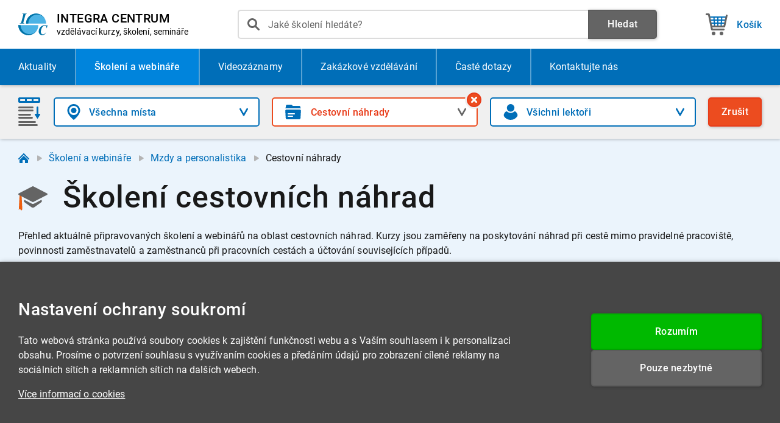

--- FILE ---
content_type: text/html; charset=utf-8
request_url: https://www.integracentrum.cz/skoleni/cestovni-nahrady
body_size: 56737
content:



<!DOCTYPE html>
<html lang="cs" ontouchmove>
    <head>
        <meta charset="utf-8" />
        <base href="/" /> 

            <title>Školení cestovních náhrad | INTEGRA CENTRUM</title> 
            <meta name="description" content="Přehled aktuálně připravovaných školení a webinářů na oblast cestovních náhrad. Vyberte si z široké nabídky školení pro firmy i jednotlivce." /> 
        
        <meta name="author" content="INTEGRA CENTRUM s.r.o." />
        <meta name="format-detection" content="telephone=no">

            <meta property="og:title" content="Školení cestovních náhrad | INTEGRA CENTRUM" />
            <meta property="og:description" content="Přehled aktuálně připravovaných školení a webinářů na oblast cestovních náhrad. Vyberte si z široké nabídky školení pro firmy i jednotlivce." />

        <meta property="og:type" content="website" />

            <meta property="og:url" content="https://www.integracentrum.cz/skoleni/cestovni-nahrady" />

        <meta property="og:site_name" content="INTEGRA CENTRUM" />

            <meta property="og:image" content="https://www.integracentrum.cz/img/layout/integra-centrum-social.png" />


        <meta name="theme-color" content="#ebf4fc" media="(prefers-color-scheme: light)"> 
        <meta name="theme-color" content="#006eb8" media="(prefers-color-scheme: dark)"> 

        <meta name="viewport" content="width=device-width, initial-scale=1" />

                <link rel="canonical" href="https://www.integracentrum.cz/skoleni/cestovni-nahrady" />

        <link rel="preload" as="font" type="font/woff2" href="/fonts/roboto-v29-latin-ext_latin-regular.woff2" media="(width > 820px)" crossorigin>
        <link rel="preload" as="font" type="font/woff2" href="/fonts/roboto-v29-latin-ext_latin-500.woff2" media="(width > 820px)" crossorigin>
        <link rel="preload" as="font" type="font/woff2" href="/fonts/roboto-v29-latin-ext_latin-700.woff2" media="(width > 820px)" crossorigin>

        <link rel="preload" as="image" href="/img/layout/ic-frontend_web_icons_m--v5.svg" />

        

        <link rel="icon" type="image/svg+xml" href="/img/layout/ic-shared_web_favicon.svg" />
        <link rel="icon" type="image/png" href="/img/layout/ic-shared_web_favicon.png">
        <link rel="icon" type="image/x-icon" href="/favicon.ico">

        <link rel="apple-touch-icon" href="/img/layout/apple-touch-icon-precomposed.png">

        <meta name="apple-mobile-web-app-title" content="INTEGRA CENTRUM">

        <link href="/css/g-shared_web_v003.60r8gc5aul.css" rel="stylesheet" />
        <link href="/css/ic-shared_web_v001.eiqys1kfrc.css" rel="stylesheet" />
        <link href="/css/ic-frontend_web_v001.z0tvpq54oc.css" rel="stylesheet" />

        

    <script type="module" src="/lib/validation/aspnet-validation.min.4ux5nv0pft.js"></script>

    
        <script type="module" src="/lib/ic/WebPage.9bvd3bk2ll.js"></script>

        <script>
            if (navigator.userAgent.indexOf('iPhone') > -1)
            {
                document.querySelector("[name=viewport]").setAttribute("content", "width=device-width, initial-scale=1.0, maximum-scale=1.0, user-scalable=0");
            }
        </script>




<script>
    window.dataLayer = window.dataLayer || [];
    function gtag(){dataLayer.push(arguments);}

    gtag('consent', 'default', {
      'ad_storage': 'denied',
      'ad_user_data': 'denied',
      'ad_personalization': 'denied',
      'analytics_storage': 'denied'
    });
</script>

<script async src="https://www.googletagmanager.com/gtag/js?id=G-6PKME8QJYT"></script>

<script>
    window.dataLayer = window.dataLayer || [];
    function gtag(){dataLayer.push(arguments);}
    gtag('js', new Date());

    gtag('config', 'G-6PKME8QJYT');

    function delayedGtag (...args) 
    {
        (async () => 
        {
            await new Promise((resolve) => 
            {
                const fallbackTimeout = setTimeout(() => {
                    resolve();
                }, 200);

                requestAnimationFrame(() => 
                {
                    setTimeout(() => 
                    {
                        clearTimeout(fallbackTimeout);
                        resolve();
                    }, 50);
                });
            });

            gtag(...args);
        })();
    }
</script>


    <script type="text/javascript">
        (function(c,l,a,r,i,t,y){
            c[a]=c[a]||function(){(c[a].q=c[a].q||[]).push(arguments)};
            t=l.createElement(r);t.async=1;t.src="https://www.clarity.ms/tag/"+i;
            y=l.getElementsByTagName(r)[0];y.parentNode.insertBefore(t,y);
        })(window, document, "clarity", "script", "sf494zo13o");
    </script>
<script>
    !function(f,b,e,v,n,t,s)
    {if(f.fbq)return;n=f.fbq=function(){n.callMethod?
    n.callMethod.apply(n,arguments):n.queue.push(arguments)};
    if(!f._fbq)f._fbq=n;n.push=n;n.loaded=!0;n.version='2.0';
    n.queue=[];t=b.createElement(e);t.async=!0;
    t.src=v;s=b.getElementsByTagName(e)[0];
    s.parentNode.insertBefore(t,s)}(window, document,'script',
    'https://connect.facebook.net/en_US/fbevents.js');
    fbq('init', '1465524887042487');
    fbq('track', 'PageView');
</script>
<noscript>
    <img height="1" width="1" style="display:none"
         src="https://www.facebook.com/tr?id=1465524887042487&ev=PageView&noscript=1" />
</noscript>

        
    </head>

    



<body class="ic-body--sub-menu-visible ic-body--condensed-mobile-header" data-enhance-nav="false">
  
    <header id="ic-page-header-wrapper" class="g-color--white">
        <div id="ic-page-header-wrapper__overlay" class="g-color--grey"></div>
        <div class="ic-page-container">
            <div id="ic-page-header">
                <a id="ic-page-header__logo-wrapper" class="g-border-radius--05-rem" href="/" title="INTEGRA CENTRUM - vzdělávací kurzy, školení, semináře">
                    <img id="ic-page-header__logo-wrapper__image" alt="INTEGRA CENTRUM" src="/img/layout/ic-shared_web_logo.c0u4erzqt4.svg" />
                    <div id="ic-page-header__logo-wrapper__text-wrapper">
                        <p id="ic-page-header__logo-wrapper__text-wrapper__heading"><strong>INTEGRA CENTRUM</strong></p>
                        <p id="ic-page-header__logo-wrapper__text-wrapper__subheading"><span class="g-mobile--display-none">vzdělávací </span>kurzy, školení, semináře</p>
                    </div>
                </a>
                <div id="ic-page-header__search-wrapper">
                    <div id="ic-page-header__search-wrapper__suggestions-wrapper" class="g-color--white g-border-radius--05-rem g-shadow-1">
                        <div id="ic-page-header__search-wrapper__suggestions">
                            <div id="ic-page-header__search-wrapper__suggestions__labels-wrapper"></div>
                            <div id="ic-page-header__search-wrapper__suggestions__results">
                                <div class="g-working g-working--dark"></div>
                            </div>
                        </div>
                        <div id="ic-page-header__search-wrapper__suggestions-wrapper__actions">
                            <div class="ic-buttons-group ic-buttons-group--full-width ic-buttons-group--no-spacing">
                                <a id="ic-page-header__search-wrapper__suggestions-wrapper__actions__public-courses-button" href="/skoleni" title="Všechna školení a webináře" class="ic-button--course--white g-button g-color--blue g-border-radius--05-rem g-shadow-1">
                                    <span>
                                        <span class="g-button--text__img"></span>
                                        <span class="g-button--text__text">Všechna školení</span>
                                    </span>
                                </a>
                                <a id="ic-page-header__search-wrapper__suggestions-wrapper__actions__video-courses-button" href="/videozaznamy" title="Videozáznamy" class="ic-button--video-course--white g-button g-color--blue g-border-radius--05-rem g-shadow-1">
                                    <span>
                                        <span class="g-button--text__img"></span>
                                        <span class="g-button--text__text">Videozáznamy</span>
                                    </span>
                                </a>
                                <button id="ic-page-header__search-wrapper__suggestions-wrapper__actions__button" type="button" onclick="ic.layout.submitSearch()" title="Zobrazit všechny výsledky" class="ic-button--search--white g-button g-color--blue g-border-radius--05-rem g-shadow-1">
                                    <span>
                                        <span class="g-button--text__img"></span>
                                        <span class="g-button--text__text">Zobrazit všechny výsledky</span>
                                    </span>
                                </button>
                            </div>
                        </div>
                    </div>
                    <form action="/hledat" id="ic-page-header__search-wrapper__form-wrapper" method="get" onsubmit="return (window?.ic?.layout) ? ic.layout.searchSubmitted() : true" spellcheck="false" autocomplete="off">
                        <div id="ic-page-header__search-wrapper__form">
                            <input id="ic-page-header__search-wrapper__form__input" name="vyraz" type="search" title="Jaké školení hledáte?" value="" role="presentation" placeholder="Jaké školení hledáte?" autocomplete="off" class="g-border-radius--05-rem g-border-color--grey-2">
                            <div id="ic-page-header__search-wrapper__form__input-icon"></div>
                            <button type="button" title="Smazat" id="ic-page-header__search-wrapper__form__button--cancel" class="g-button" style="display:none;">
                                <span class="g-button--text__img"></span>
                            </button>
                        </div>
                        <button type="submit" title="Hledat" id="ic-page-header__search-wrapper__form__search-button" class="g-button g-color--grey g-border-radius--05-rem g-shadow-1">
                            <span>
                                <span class="g-button--text__text">Hledat</span>
                            </span>
                        </button>
                        <button type="button" id="ic-page-header__search-wrapper__form__close-button" class="g-button g-color--grey g-shadow-1 g-border-radius--05-rem g-width--auto g-display--flex--shrink-0">
                            <span>
                                <span class="g-button--text__text">Zrušit</span>
                            </span>
                        </button>
                    </form>
                </div>

                    <button type="button" id="ic-page-header__button--search" title="Hledat" class="g-button g-button--large-image ic-page-header__button g-width--auto">
                        <span>
                            <span class="g-button--text__img"></span>
                            <span class="g-button--text__text">Hledat</span>
                        </span>
                    </button>

                <a href="/kosik" id="ic-page-header__button--shopping-cart" title="Košík" class="g-button g-button--double-lined g-button--double-lined--secondary-text-visible g-button--large-image ic-page-header__button g-width--auto">

                    <span>
                        <span class="g-button--text__img"></span>
                        <span class="g-button--double-lined__text-wrapper">
                            <span class="g-button--text__text">Košík</span>
                            <span id="ic-page-header__button--shopping-cart-price" style="display:none;" class="g-button--double-lined__secondary-text"></span>
                        </span>
                        <span id="ic-page-header__button--shopping-cart-count" style="display:none;" class="ic-button--text__bubble"></span>
                    </span>
                </a>
                <button type="button" id="ic-page-header__button--menu-toggle" title="Menu" class="g-button g-button--large-image ic-page-header__button g-width--auto">
                    <span>
                        <span class="g-button--text__img"></span>
                        <span class="g-button--text__text">Menu</span>
                    </span>
                </button>
            </div>
        </div>  
    </header>

    <div id="ic-page-menu-border"></div>

    <nav id="ic-page-menu-wrapper">
        <div class="ic-page-container">
            <ul id="ic-page-menu" class="g-list-style-none">
                <li class="">
                    <a href="/aktuality-a-clanky" title="Aktuality a články" class="ic-page-menu__item__link--news">
                        <span class="g-button--text__img"></span>
                        <p>Aktuality<span class="g-mobile--max--display-none ic-mobile--display-inline"> a články</span></p>
                    </a>
                </li>
                <li class="g-active">
                    <a href="/skoleni" title="Školení a webináře" class="ic-page-menu__item__link--course">
                        <span class="g-button--text__img"></span>
                        <p>Školení a webináře</p>
                    </a>
                </li>
                <li class="">
                    <a href="/videozaznamy" title="Videozáznamy" class="ic-page-menu__item__link--video-course">
                        <span class="g-button--text__img"></span>
                        <p>Videozáznamy</p>
                    </a>
                </li>
                <li class=" ic-page-menu__item--shrinkable">
                    <a href="/zakazkove-vzdelavani" title="Zakázkové vzdělávání" class="ic-page-menu__item__link--tailor-made">
                        <span class="g-button--text__img"></span>
                        <p><span class="ic-small-desktop--display-none">Zakázkové vzdělávání</span><span class="ic-small-desktop--display-inline">Na zakázku</span></p>
                    </a>
                </li>
                <li class="">
                    <a href="/caste-dotazy" title="Časté dotazy" class="ic-page-menu__item__link--faq">
                        <span class="g-button--text__img"></span>
                        <p>Časté dotazy</p>
                    </a>
                </li>
                <li class="">
                    <a href="/kontakt" title="Kontaktujte nás" class="ic-page-menu__item__link--contact">
                        <span class="g-button--text__img"></span>
                        <p>Kontakt<span class="ic-small-desktop--display-none">ujte nás</span></p>
                    </a>
                </li>
            </ul>
        </div>
        <div id="ic-page-menu-wrapper__mobile-infobox">
            <ul class="ic-page-footer__grid__contacts-list g-list-style-none">
                <li>
                    <span class="ic-button--hours--grey g-button g-button--disabled g-border--none g-width--auto">
                        <span>
                            <span class="g-button--text__img"></span>
                            <span class="g-button--text__text">7:30 - 16:00 (Po - Pá)</span>
                        </span>
                    </span>
                </li>
                <li>
                    <a href="tel:+420530332751" title="530 332 751" class="ic-button--phone g-button g-border--none g-width--auto">
                        <span>
                            <span class="g-button--text__img"></span>
                            <span class="g-button--text__text">530 332 751</span>
                        </span>
                    </a>
                </li>
                <li>
                    <a href="mailto:info@integracentrum.cz" title="info@integracentrum.cz" class="ic-button--email g-button g-border--none g-width--auto">
                        <span>
                            <span class="g-button--text__img"></span>
                            <span class="g-button--text__text">info@integracentrum.cz</span>
                        </span>
                    </a>
                </li>
            </ul>
        </div>
    </nav>

    
    <nav id="ic-page-sub-menu-wrapper" class="ic-page-container-wrapper g-shadow-1">
        <div id="ic-page-sub-menu" class="ic-page-sub-menu--light">
            <div class="ic-page-container">
                <form id="ic-products-filter--desktop" class="ic-products-filter ic-content-box g-mobile--min--display-none">
                    <fieldset class="ic-content-box__section">
                        <div class="ic-content-box__section__part">
                            <div class="ic-content-box__section__part__row">
                                <div class="ic-content-box__section__part__row__column">
                                    <div class="ic-inputs-group ic-inputs-group--mobile-single-line ic-inputs-group--last-line">
                                        <div class="ic-inputs-group__section g-width--auto g-display--flex--shrink-0">
                                            <div class="ic-h2-heading ic-h2-heading--with-image ic-h2-heading--with-image--filter"></div>
                                        </div>
                                        <div class="ic-products-filter--desktop__section ic-products-filter--desktop__section--place ic-inputs-group__section">
                                            <select id="ic-type-or-place-selection" title="Místo konání" onchange="ic.page.updateFilter()" class="g-border-color--grey-2 g-border-radius--05-rem valid g-border-color--grey-2 g-border-radius--05-rem">
                                                <button>
                                                    <selectedcontent></selectedcontent>
                                                </button>
        <option value="" data-tagName="" selected>V&#x161;echna m&#xED;sta</option>
        <option value="webinare" data-tagName="Online webin&#xE1;&#x159;e" title="Online webin&#xE1;&#x159;e" >Online webin&#xE1;&#x159;e</option>
        <option value="seminare" data-tagName="Prezen&#x10D;n&#xED; semin&#xE1;&#x159;e" title="Prezen&#x10D;n&#xED; semin&#xE1;&#x159;e" >Prezen&#x10D;n&#xED; semin&#xE1;&#x159;e</option>
        <option value="brno" data-tagName="Brno" title="Brno" class="g-not-bold" >&#xA0;&#xA0;&#xA0;&#xA0;&#xA0;Brno</option>
        <option value="olomouc" data-tagName="Olomouc" title="Olomouc" class="g-not-bold" >&#xA0;&#xA0;&#xA0;&#xA0;&#xA0;Olomouc</option>
        <option value="ostrava" data-tagName="Ostrava" title="Ostrava" class="g-not-bold" >&#xA0;&#xA0;&#xA0;&#xA0;&#xA0;Ostrava</option>
        <option value="praha" data-tagName="Praha" title="Praha" class="g-not-bold" >&#xA0;&#xA0;&#xA0;&#xA0;&#xA0;Praha</option>
        <option value="zlin" data-tagName="Zl&#xED;n" title="Zl&#xED;n" class="g-not-bold" >&#xA0;&#xA0;&#xA0;&#xA0;&#xA0;Zl&#xED;n</option>
                                            </select>
                                            <button type="button" title="Všechna místa konání" onclick="ic.page.resetFilter('ic-type-or-place-selection');return false" class="ic-products-filter--desktop__button--cancel-select g-button g-color--orange">
                                                <span>
                                                    <span class="g-button--text__img"></span>
                                                </span>
                                                <span class="ic-products-filter--desktop__button--cancel-select__hover-expander"></span>
                                            </button>
                                        </div>
                                        <div class="ic-products-filter--desktop__section ic-products-filter--desktop__section--topic ic-inputs-group__section">
                                            <select id="ic-topic-selection" title="Téma školení" onchange="ic.page.updateFilter()" class="g-border-color--grey-2 g-border-color--grey-2 g-border-radius--05-rem g-active ic-select--offseted">
                                                <button>
                                                    <selectedcontent></selectedcontent>
                                                </button>
        <option value="" data-tagName="" >V&#x161;echna t&#xE9;mata</option>
        <option value="dane-ucetnictvi" data-tagName="Dan&#x11B;, &#xFA;&#x10D;etnictv&#xED;" title="Dan&#x11B;, &#xFA;&#x10D;etnictv&#xED;" >Dan&#x11B;, &#xFA;&#x10D;etnictv&#xED;</option>
        <option value="dotace" data-tagName="Dotace, dota&#x10D;n&#xED; programy" title="Dotace, dota&#x10D;n&#xED; programy" >Dotace, dota&#x10D;n&#xED; programy</option>
        <option value="it-software" data-tagName="IT, software" title="IT, software" >IT, software</option>
        <option value="logistika-pohyb-zbozi" data-tagName="Logistika, pohyb zbo&#x17E;&#xED;" title="Logistika, pohyb zbo&#x17E;&#xED;" >Logistika, pohyb zbo&#x17E;&#xED;</option>
        <option value="mzdy-personalistika" data-tagName="Mzdy, personalistika" title="Mzdy, personalistika" >Mzdy, personalistika</option>
        <option value="cestovni-nahrady" data-tagName="Cestovn&#xED; n&#xE1;hrady" title="Cestovn&#xED; n&#xE1;hrady" class="g-not-bold" selected>&#xA0;&#xA0;&#xA0;&#xA0;&#xA0;Cestovn&#xED; n&#xE1;hrady</option>
        <option value="fksp-socialni-fondy" data-tagName="FKSP, soci&#xE1;ln&#xED; fondy" title="FKSP, soci&#xE1;ln&#xED; fondy" class="g-not-bold" >&#xA0;&#xA0;&#xA0;&#xA0;&#xA0;FKSP, soci&#xE1;ln&#xED; fondy</option>
        <option value="jmhz" data-tagName="Jednotn&#xE9; m&#x11B;s&#xED;&#x10D;n&#xED; hl&#xE1;&#x161;en&#xED; (JMHZ)" title="Jednotn&#xE9; m&#x11B;s&#xED;&#x10D;n&#xED; hl&#xE1;&#x161;en&#xED; (JMHZ)" class="g-not-bold" >&#xA0;&#xA0;&#xA0;&#xA0;&#xA0;Jednotn&#xE9; m&#x11B;s&#xED;&#x10D;n&#xED; hl&#xE1;&#x161;en&#xED; (JMHZ)</option>
        <option value="mzdove-ucetnictvi" data-tagName="Mzdov&#xE9; &#xFA;&#x10D;etnictv&#xED;" title="Mzdov&#xE9; &#xFA;&#x10D;etnictv&#xED;" class="g-not-bold" >&#xA0;&#xA0;&#xA0;&#xA0;&#xA0;Mzdov&#xE9; &#xFA;&#x10D;etnictv&#xED;</option>
        <option value="pracovni-pravo-zakonik-prace" data-tagName="Pracovn&#xED; pr&#xE1;vo, z&#xE1;kon&#xED;k pr&#xE1;ce" title="Pracovn&#xED; pr&#xE1;vo, z&#xE1;kon&#xED;k pr&#xE1;ce" class="g-not-bold" >&#xA0;&#xA0;&#xA0;&#xA0;&#xA0;Pracovn&#xED; pr&#xE1;vo, z&#xE1;kon&#xED;k pr&#xE1;ce</option>
        <option value="obchodni-korporace" data-tagName="Obchodn&#xED; korporace" title="Obchodn&#xED; korporace" >Obchodn&#xED; korporace</option>
        <option value="odpadove-hospodarstvi" data-tagName="Odpadov&#xE9; hospod&#xE1;&#x159;stv&#xED;" title="Odpadov&#xE9; hospod&#xE1;&#x159;stv&#xED;" >Odpadov&#xE9; hospod&#xE1;&#x159;stv&#xED;</option>
        <option value="pohrebnictvi" data-tagName="Poh&#x159;ebnictv&#xED;" title="Poh&#x159;ebnictv&#xED;" >Poh&#x159;ebnictv&#xED;</option>
        <option value="socialni-oblast" data-tagName="Soci&#xE1;ln&#xED; oblast" title="Soci&#xE1;ln&#xED; oblast" >Soci&#xE1;ln&#xED; oblast</option>
        <option value="spisova-sluzba-archivnictvi" data-tagName="Spisov&#xE1; slu&#x17E;ba, archivnictv&#xED;" title="Spisov&#xE1; slu&#x17E;ba, archivnictv&#xED;" >Spisov&#xE1; slu&#x17E;ba, archivnictv&#xED;</option>
        <option value="stavby-nemovitosti" data-tagName="Stavby, nemovitosti" title="Stavby, nemovitosti" >Stavby, nemovitosti</option>
        <option value="usc-mesta-obce" data-tagName="Ve&#x159;ejn&#xE1; spr&#xE1;va" title="Ve&#x159;ejn&#xE1; spr&#xE1;va" >Ve&#x159;ejn&#xE1; spr&#xE1;va</option>
        <option value="verejne-zakazky" data-tagName="Ve&#x159;ejn&#xE9; zak&#xE1;zky" title="Ve&#x159;ejn&#xE9; zak&#xE1;zky" >Ve&#x159;ejn&#xE9; zak&#xE1;zky</option>
        <option value="zivotni-prostredi" data-tagName="&#x17D;ivotn&#xED; prost&#x159;ed&#xED;" title="&#x17D;ivotn&#xED; prost&#x159;ed&#xED;" >&#x17D;ivotn&#xED; prost&#x159;ed&#xED;</option>
                                            </select>
                                            <button type="button" title="Všechna témata" onclick="ic.page.resetFilter('ic-topic-selection');return false" class="ic-products-filter--desktop__button--cancel-select g-button g-color--orange">
                                                <span>
                                                    <span class="g-button--text__img"></span>
                                                </span>
                                                <span class="ic-products-filter--desktop__button--cancel-select__hover-expander"></span>
                                            </button>
                                        </div>
                                        <div class="ic-products-filter--desktop__section ic-products-filter--desktop__section--lecturer ic-inputs-group__section ic-products-filter__section--last">
                                            <select id="ic-lecturer-selection" title="Lektor" onchange="ic.page.updateFilter()" class="g-border-color--grey-2 g-border-color--grey-2 g-border-radius--05-rem">
                                                <button>
                                                    <selectedcontent></selectedcontent>
                                                </button>
        <option value="" data-tagName="" selected>V&#x161;ichni lekto&#x159;i</option>
        <option value="pfeilerova" data-tagName="Jaroslava Pfeilerov&#xE1;" title="Jaroslava Pfeilerov&#xE1;" class="g-not-bold" >Pfeilerov&#xE1; Jaroslava</option>
                                            </select>
                                            <button type="button" title="Všichni lektoři" onclick="ic.page.resetFilter('ic-lecturer-selection');return false" class="ic-products-filter--desktop__button--cancel-select g-button g-color--orange">
                                                <span>
                                                    <span class="g-button--text__img"></span>
                                                </span>
                                                <span class="ic-products-filter--desktop__button--cancel-select__hover-expander"></span>
                                            </button>
                                        </div>

                                        <div id="ic-products-filter-cancel--desktop" style="" class="ic-inputs-group__section g-width--auto g-display--flex--shrink-0">
                                            <button type="button" onclick="ic.page.resetAllFilters();return false" title="Zrušit filtr" class="ic-products-filter__cancel-button--desktop g-button g-color--orange g-border-radius--05-rem g-shadow-1">
                                                <span>
                                                    <span class="g-button--text__text">Zrušit<span class="g-mobile--max--display-none"> filtr</span></span>
                                                </span>
                                            </button>
                                        </div>
                                    </div>
                                </div>
                            </div>
                        </div>
                    </fieldset>
                </form>

                <div id="ic-products-filter--mobile" class="ic-content-box g-mobile--min--display-block">
                    <div class="ic-content-box__section">
                        <div class="ic-content-box__section__part">
                            <div class="ic-content-box__section__part__row">
                                <div class="ic-content-box__section__part__row__column">
                                    <div class="ic-inputs-group ic-inputs-group--mobile-single-line ic-inputs-group--mobile-last-line">
                                        <div class="ic-products-filter--mobile__section ic-products-filter--mobile__section--filter ic-inputs-group__section ic-inputs-group__section--mobile-small-spacing ic-products-filter__section--last">
                                            <button type="button" id="ic-products-filter--mobile__button" onclick="ic.page.openMobileFilter(10)" title="Filtrovat školení a webináře" class="g-button g-border-radius--05-rem g-active">
                                                <span>
                                                    <span id="ic-products-filter--mobile__button-tags" class="g-button--text__text">
                                                                <span class="ic-products-filter--mobile__button__label">Cestovn&#xED; n&#xE1;hrady</span>  
                                                    </span>
                                                    <span class="g-button--text__img"></span>
                                                </span>
                                            </button>
                                        </div>
                                        <div id="ic-products-filter-cancel--mobile" style="" class="ic-inputs-group__section ic-inputs-group__section--mobile-small-spacing g-width--auto g-display--flex--shrink-0">
                                            <button type="button" title="Zrušit" onclick="ic.page.resetAllFilters()" class="ic-products-filter__cancel-button g-button g-button--outline g-color--orange g-border-radius--05-rem">
                                                <span>
                                                    <span class="g-button--text__img"></span>
                                                </span>
                                            </button>
                                        </div>
                                    </div>
                                </div>
                            </div>
                        </div>
                    </div>
                </div>
            </div>
        </div>
    </nav>


    <main id="ic-page-main-wrapper">
        




<header class="ic-page-container-wrapper ic-color--background--blue">
    <div class="ic-page-container ic-page-container--breadcrumbs ic-fancy-scrollbar">
        
    <div class="ic-page-container--breadcrumbs__wrapper g-display--flex">
                        <a class="ic-page-container--breadcrumbs__wrapper__home" href="/" title="Dom&#x16F;">
                            <span></span>
                        </a>
                <span class="ic-page-container--breadcrumbs__wrapper__arrow">
                    <span></span>
                </span>
                        <p class="g-padding-bottom--0">
                            <a href="/skoleni" title="&#x160;kolen&#xED; a webin&#xE1;&#x159;e">&#x160;kolen&#xED; a webin&#xE1;&#x159;e</a>
                        </p>
                <span class="ic-page-container--breadcrumbs__wrapper__arrow">
                    <span></span>
                </span>
                        <p class="g-padding-bottom--0">
                            <a href="/skoleni/mzdy-personalistika" title="Mzdy a personalistika">Mzdy a personalistika</a>
                        </p>
                <span class="ic-page-container--breadcrumbs__wrapper__arrow">
                    <span></span>
                </span>
                    <p class="g-padding-bottom--0">Cestovn&#xED; n&#xE1;hrady</p>
    </div>

    </div>
    <div class="ic-page-container">
            <h1 class="ic-h1-heading g-bold ic-h1-heading--with-image ic-h1-heading--with-image--course ic-h1-heading--small--res-less-than-1024">
                <span>&#x160;kolen&#xED; cestovn&#xED;ch n&#xE1;hrad</span>
            </h1>
            <div id="ic-products-page__description" class="  ic-page__description">

                <div class="g-font-size--1-6-rem">
                    Přehled aktuálně připravovaných školení a webinářů na oblast cestovních náhrad. <span id="ic-products-page__description__text--0">Kurzy jsou zaměřeny na poskytování náhrad při cestě mimo pravidelné pracoviště, povinnosti zaměstnavatelů a zaměstnanců při pracovních cestách a účtování souvisejících případů.</span>
                </div>

            </div>
    </div>
</header>

    <section class="ic-page-container-wrapper ic-page-container-wrapper--top-bordered g-color--white">
        <div class="ic-page-container">
            <h2 class="ic-h2-heading g-bold ic-h2-heading--with-image ic-h2-heading--with-image--current-offer">
                    <span>P&#x159;ipravovan&#xE1; &#x161;kolen&#xED;</span>
            </h2>

            <div class="ic-products-list-wrapper">
                <ul id="ic-products-list" class="ic-products-list g-list-style-none">


<li class="ic-products-list__item-wrapper g-border-radius--05-rem">
    <a href="/skoleni/cestovni-nahrady-aktualne-12805" title="Cestovn&#xED; n&#xE1;hrady - aktu&#xE1;ln&#x11B;" class="ic-products-list__item ic-city-color--border--praha">
        <div class="ic-products-list__item__column ic-products-list__item__column--info">
            <p class="ic-products-list__item__column--info__date ic-products-list__item__column--info__text--large g-text-color--grey g-padding-bottom--0"><strong>19.1.2026</strong></p>
            <p class="ic-products-list__item__column--info__place ic-products-list__item__column--info__text--large g-text-color--grey g-padding-bottom--0"><strong>Praha</strong></p>
            <p class="ic-products-list__item__column--info__venue ic-products-list__item__column--info__text--small g-text-color--grey g-padding-bottom--0">Hotel ILF</p>
        </div>
        <div class="ic-products-list__item__column ic-products-list__item__column--main">
            <h3 class="ic-products-list__item__column--main__h3"><strong>Cestovn&#xED; n&#xE1;hrady - aktu&#xE1;ln&#x11B;</strong></h3>
            <div class="ic-products-list__item__column--main__details">

                <div class="ic-products-list__item__column--main__details__row ic-products-list__item__column--main__details__row--lectures">                   
                    <p class="g-text-color--grey">
                        <span><strong>Jaroslava Pfeilerov&#xE1;</strong></span>                    
                    </p>
                </div>
            </div>
        </div>
        <div class="ic-products-list__item__column ic-products-list__item__column--pricing">
            <p class="g-text-color--grey g-padding-bottom--0"><strong>2.600,- K&#x10D;</strong> (vč. DPH)</p>
        </div>
        <div class="ic-products-list__item__column ic-products-list__item__column--link">
            <div class="ic-button--offset ic-button--offset--tight g-button g-color--green g-shadow-1 g-border-radius--05-rem" title="Více informací o semináři">
                <span>
                    <span class="g-button--text__img"></span>
                    <span class="g-button--text__text">Více informací</span>
                </span>
            </div>
        </div>
    </a>
</li>


<li class="ic-products-list__item-wrapper g-border-radius--05-rem">
    <a href="/skoleni/cestovni-nahrady-aktualne-12805" title="Cestovn&#xED; n&#xE1;hrady - aktu&#xE1;ln&#x11B;" class="ic-products-list__item ic-city-color--border--zlin">
        <div class="ic-products-list__item__column ic-products-list__item__column--info">
            <p class="ic-products-list__item__column--info__date ic-products-list__item__column--info__text--large g-text-color--grey g-padding-bottom--0"><strong>23.1.2026</strong></p>
            <p class="ic-products-list__item__column--info__place ic-products-list__item__column--info__text--large g-text-color--grey g-padding-bottom--0"><strong>Zl&#xED;n</strong></p>
            <p class="ic-products-list__item__column--info__venue ic-products-list__item__column--info__text--small g-text-color--grey g-padding-bottom--0">Interhotel Zl&#xED;n</p>
        </div>
        <div class="ic-products-list__item__column ic-products-list__item__column--main">
            <h3 class="ic-products-list__item__column--main__h3"><strong>Cestovn&#xED; n&#xE1;hrady - aktu&#xE1;ln&#x11B;</strong></h3>
            <div class="ic-products-list__item__column--main__details">

                <div class="ic-products-list__item__column--main__details__row ic-products-list__item__column--main__details__row--lectures">                   
                    <p class="g-text-color--grey">
                        <span><strong>Jaroslava Pfeilerov&#xE1;</strong></span>                    
                    </p>
                </div>
            </div>
        </div>
        <div class="ic-products-list__item__column ic-products-list__item__column--pricing">
            <p class="g-text-color--grey g-padding-bottom--0"><strong>2.600,- K&#x10D;</strong> (vč. DPH)</p>
        </div>
        <div class="ic-products-list__item__column ic-products-list__item__column--link">
            <div class="ic-button--offset ic-button--offset--tight g-button g-color--green g-shadow-1 g-border-radius--05-rem" title="Více informací o semináři">
                <span>
                    <span class="g-button--text__img"></span>
                    <span class="g-button--text__text">Více informací</span>
                </span>
            </div>
        </div>
    </a>
</li>


<li class="ic-products-list__item-wrapper g-border-radius--05-rem">
    <a href="/skoleni/cestovni-nahrady-aktualne-12805" title="Cestovn&#xED; n&#xE1;hrady - aktu&#xE1;ln&#x11B;" class="ic-products-list__item ic-city-color--border--ostrava">
        <div class="ic-products-list__item__column ic-products-list__item__column--info">
            <p class="ic-products-list__item__column--info__date ic-products-list__item__column--info__text--large g-text-color--grey g-padding-bottom--0"><strong>26.1.2026</strong></p>
            <p class="ic-products-list__item__column--info__place ic-products-list__item__column--info__text--large g-text-color--grey g-padding-bottom--0"><strong>Ostrava</strong></p>
            <p class="ic-products-list__item__column--info__venue ic-products-list__item__column--info__text--small g-text-color--grey g-padding-bottom--0">Harmony Club Hotel</p>
        </div>
        <div class="ic-products-list__item__column ic-products-list__item__column--main">
            <h3 class="ic-products-list__item__column--main__h3"><strong>Cestovn&#xED; n&#xE1;hrady - aktu&#xE1;ln&#x11B;</strong></h3>
            <div class="ic-products-list__item__column--main__details">

                <div class="ic-products-list__item__column--main__details__row ic-products-list__item__column--main__details__row--lectures">                   
                    <p class="g-text-color--grey">
                        <span><strong>Jaroslava Pfeilerov&#xE1;</strong></span>                    
                    </p>
                </div>
            </div>
        </div>
        <div class="ic-products-list__item__column ic-products-list__item__column--pricing">
            <p class="g-text-color--grey g-padding-bottom--0"><strong>2.600,- K&#x10D;</strong> (vč. DPH)</p>
        </div>
        <div class="ic-products-list__item__column ic-products-list__item__column--link">
            <div class="ic-button--offset ic-button--offset--tight g-button g-color--green g-shadow-1 g-border-radius--05-rem" title="Více informací o semináři">
                <span>
                    <span class="g-button--text__img"></span>
                    <span class="g-button--text__text">Více informací</span>
                </span>
            </div>
        </div>
    </a>
</li>


<li class="ic-products-list__item-wrapper g-border-radius--05-rem">
    <a href="/skoleni/cestovni-nahrady-aktualne-12805" title="Cestovn&#xED; n&#xE1;hrady - aktu&#xE1;ln&#x11B;" class="ic-products-list__item ic-city-color--border--online-course">
        <div class="ic-products-list__item__column ic-products-list__item__column--info">
            <p class="ic-products-list__item__column--info__date ic-products-list__item__column--info__text--large g-text-color--grey g-padding-bottom--0"><strong>9.2.2026</strong></p>
            <p class="ic-products-list__item__column--info__place ic-products-list__item__column--info__text--large g-text-color--grey g-padding-bottom--0"><strong>Webinář</strong></p>
            <p class="ic-products-list__item__column--info__venue ic-products-list__item__column--info__text--small g-text-color--grey g-padding-bottom--0">Online živé vysílání</p>
        </div>
        <div class="ic-products-list__item__column ic-products-list__item__column--main">
            <h3 class="ic-products-list__item__column--main__h3"><strong>Cestovn&#xED; n&#xE1;hrady - aktu&#xE1;ln&#x11B;</strong></h3>
            <div class="ic-products-list__item__column--main__details">

                <div class="ic-products-list__item__column--main__details__row ic-products-list__item__column--main__details__row--lectures">
                    <p class="g-text-color--grey">
                            <span><strong>Jaroslava Pfeilerov&#xE1;</strong></span>
                    </p>
                </div>
            </div>
        </div>
        <div class="ic-products-list__item__column ic-products-list__item__column--pricing">
            <p class="g-text-color--grey g-padding-bottom--0"><strong>2.600,- K&#x10D;</strong> (vč. DPH)</p>
        </div>
        <div class="ic-products-list__item__column ic-products-list__item__column--link">
            <div class="ic-button--offset ic-button--offset--tight g-button g-color--green g-shadow-1 g-border-radius--05-rem" title="Více informací o webináři">
                <span>
                    <span class="g-button--text__img"></span>
                    <span class="g-button--text__text">Více informací</span>
                </span>
            </div>
        </div>
    </a>
</li>


<li class="ic-products-list__item-wrapper g-border-radius--05-rem">
    <a href="/skoleni/cestovni-nahrady-aktualne-12805" title="Cestovn&#xED; n&#xE1;hrady - aktu&#xE1;ln&#x11B;" class="ic-products-list__item ic-city-color--border--olomouc">
        <div class="ic-products-list__item__column ic-products-list__item__column--info">
            <p class="ic-products-list__item__column--info__date ic-products-list__item__column--info__text--large g-text-color--grey g-padding-bottom--0"><strong>16.2.2026</strong></p>
            <p class="ic-products-list__item__column--info__place ic-products-list__item__column--info__text--large g-text-color--grey g-padding-bottom--0"><strong>Olomouc</strong></p>
            <p class="ic-products-list__item__column--info__venue ic-products-list__item__column--info__text--small g-text-color--grey g-padding-bottom--0">Region&#xE1;ln&#xED; centrum Olomouc</p>
        </div>
        <div class="ic-products-list__item__column ic-products-list__item__column--main">
            <h3 class="ic-products-list__item__column--main__h3"><strong>Cestovn&#xED; n&#xE1;hrady - aktu&#xE1;ln&#x11B;</strong></h3>
            <div class="ic-products-list__item__column--main__details">

                <div class="ic-products-list__item__column--main__details__row ic-products-list__item__column--main__details__row--lectures">                   
                    <p class="g-text-color--grey">
                        <span><strong>Jaroslava Pfeilerov&#xE1;</strong></span>                    
                    </p>
                </div>
            </div>
        </div>
        <div class="ic-products-list__item__column ic-products-list__item__column--pricing">
            <p class="g-text-color--grey g-padding-bottom--0"><strong>2.600,- K&#x10D;</strong> (vč. DPH)</p>
        </div>
        <div class="ic-products-list__item__column ic-products-list__item__column--link">
            <div class="ic-button--offset ic-button--offset--tight g-button g-color--green g-shadow-1 g-border-radius--05-rem" title="Více informací o semináři">
                <span>
                    <span class="g-button--text__img"></span>
                    <span class="g-button--text__text">Více informací</span>
                </span>
            </div>
        </div>
    </a>
</li>


<li class="ic-products-list__item-wrapper g-border-radius--05-rem">
    <a href="/skoleni/cestovni-nahrady-aktualne-12805" title="Cestovn&#xED; n&#xE1;hrady - aktu&#xE1;ln&#x11B;" class="ic-products-list__item ic-city-color--border--ostrava">
        <div class="ic-products-list__item__column ic-products-list__item__column--info">
            <p class="ic-products-list__item__column--info__date ic-products-list__item__column--info__text--large g-text-color--grey g-padding-bottom--0"><strong>4.5.2026</strong></p>
            <p class="ic-products-list__item__column--info__place ic-products-list__item__column--info__text--large g-text-color--grey g-padding-bottom--0"><strong>Ostrava</strong></p>
            <p class="ic-products-list__item__column--info__venue ic-products-list__item__column--info__text--small g-text-color--grey g-padding-bottom--0">Harmony Club Hotel</p>
        </div>
        <div class="ic-products-list__item__column ic-products-list__item__column--main">
            <h3 class="ic-products-list__item__column--main__h3"><strong>Cestovn&#xED; n&#xE1;hrady - aktu&#xE1;ln&#x11B;</strong></h3>
            <div class="ic-products-list__item__column--main__details">

                <div class="ic-products-list__item__column--main__details__row ic-products-list__item__column--main__details__row--lectures">                   
                    <p class="g-text-color--grey">
                        <span><strong>Jaroslava Pfeilerov&#xE1;</strong></span>                    
                    </p>
                </div>
            </div>
        </div>
        <div class="ic-products-list__item__column ic-products-list__item__column--pricing">
            <p class="g-text-color--grey g-padding-bottom--0"><strong>2.600,- K&#x10D;</strong> (vč. DPH)</p>
        </div>
        <div class="ic-products-list__item__column ic-products-list__item__column--link">
            <div class="ic-button--offset ic-button--offset--tight g-button g-color--green g-shadow-1 g-border-radius--05-rem" title="Více informací o semináři">
                <span>
                    <span class="g-button--text__img"></span>
                    <span class="g-button--text__text">Více informací</span>
                </span>
            </div>
        </div>
    </a>
</li>


<li class="ic-products-list__item-wrapper g-border-radius--05-rem">
    <a href="/skoleni/cestovni-nahrady-aktualne-12805" title="Cestovn&#xED; n&#xE1;hrady - aktu&#xE1;ln&#x11B;" class="ic-products-list__item ic-city-color--border--praha">
        <div class="ic-products-list__item__column ic-products-list__item__column--info">
            <p class="ic-products-list__item__column--info__date ic-products-list__item__column--info__text--large g-text-color--grey g-padding-bottom--0"><strong>11.5.2026</strong></p>
            <p class="ic-products-list__item__column--info__place ic-products-list__item__column--info__text--large g-text-color--grey g-padding-bottom--0"><strong>Praha</strong></p>
            <p class="ic-products-list__item__column--info__venue ic-products-list__item__column--info__text--small g-text-color--grey g-padding-bottom--0">Hotel ILF</p>
        </div>
        <div class="ic-products-list__item__column ic-products-list__item__column--main">
            <h3 class="ic-products-list__item__column--main__h3"><strong>Cestovn&#xED; n&#xE1;hrady - aktu&#xE1;ln&#x11B;</strong></h3>
            <div class="ic-products-list__item__column--main__details">

                <div class="ic-products-list__item__column--main__details__row ic-products-list__item__column--main__details__row--lectures">                   
                    <p class="g-text-color--grey">
                        <span><strong>Jaroslava Pfeilerov&#xE1;</strong></span>                    
                    </p>
                </div>
            </div>
        </div>
        <div class="ic-products-list__item__column ic-products-list__item__column--pricing">
            <p class="g-text-color--grey g-padding-bottom--0"><strong>2.600,- K&#x10D;</strong> (vč. DPH)</p>
        </div>
        <div class="ic-products-list__item__column ic-products-list__item__column--link">
            <div class="ic-button--offset ic-button--offset--tight g-button g-color--green g-shadow-1 g-border-radius--05-rem" title="Více informací o semináři">
                <span>
                    <span class="g-button--text__img"></span>
                    <span class="g-button--text__text">Více informací</span>
                </span>
            </div>
        </div>
    </a>
</li>


<li class="ic-products-list__item-wrapper g-border-radius--05-rem">
    <a href="/skoleni/cestovni-nahrady-aktualne-12805" title="Cestovn&#xED; n&#xE1;hrady - aktu&#xE1;ln&#x11B;" class="ic-products-list__item ic-city-color--border--zlin">
        <div class="ic-products-list__item__column ic-products-list__item__column--info">
            <p class="ic-products-list__item__column--info__date ic-products-list__item__column--info__text--large g-text-color--grey g-padding-bottom--0"><strong>18.5.2026</strong></p>
            <p class="ic-products-list__item__column--info__place ic-products-list__item__column--info__text--large g-text-color--grey g-padding-bottom--0"><strong>Zl&#xED;n</strong></p>
            <p class="ic-products-list__item__column--info__venue ic-products-list__item__column--info__text--small g-text-color--grey g-padding-bottom--0">Interhotel Zl&#xED;n</p>
        </div>
        <div class="ic-products-list__item__column ic-products-list__item__column--main">
            <h3 class="ic-products-list__item__column--main__h3"><strong>Cestovn&#xED; n&#xE1;hrady - aktu&#xE1;ln&#x11B;</strong></h3>
            <div class="ic-products-list__item__column--main__details">

                <div class="ic-products-list__item__column--main__details__row ic-products-list__item__column--main__details__row--lectures">                   
                    <p class="g-text-color--grey">
                        <span><strong>Jaroslava Pfeilerov&#xE1;</strong></span>                    
                    </p>
                </div>
            </div>
        </div>
        <div class="ic-products-list__item__column ic-products-list__item__column--pricing">
            <p class="g-text-color--grey g-padding-bottom--0"><strong>2.600,- K&#x10D;</strong> (vč. DPH)</p>
        </div>
        <div class="ic-products-list__item__column ic-products-list__item__column--link">
            <div class="ic-button--offset ic-button--offset--tight g-button g-color--green g-shadow-1 g-border-radius--05-rem" title="Více informací o semináři">
                <span>
                    <span class="g-button--text__img"></span>
                    <span class="g-button--text__text">Více informací</span>
                </span>
            </div>
        </div>
    </a>
</li>


<li class="ic-products-list__item-wrapper g-border-radius--05-rem">
    <a href="/skoleni/cestovni-nahrady-aktualne-12805" title="Cestovn&#xED; n&#xE1;hrady - aktu&#xE1;ln&#x11B;" class="ic-products-list__item ic-city-color--border--brno">
        <div class="ic-products-list__item__column ic-products-list__item__column--info">
            <p class="ic-products-list__item__column--info__date ic-products-list__item__column--info__text--large g-text-color--grey g-padding-bottom--0"><strong>25.5.2026</strong></p>
            <p class="ic-products-list__item__column--info__place ic-products-list__item__column--info__text--large g-text-color--grey g-padding-bottom--0"><strong>Brno</strong></p>
            <p class="ic-products-list__item__column--info__venue ic-products-list__item__column--info__text--small g-text-color--grey g-padding-bottom--0">Hotel Avanti</p>
        </div>
        <div class="ic-products-list__item__column ic-products-list__item__column--main">
            <h3 class="ic-products-list__item__column--main__h3"><strong>Cestovn&#xED; n&#xE1;hrady - aktu&#xE1;ln&#x11B;</strong></h3>
            <div class="ic-products-list__item__column--main__details">

                <div class="ic-products-list__item__column--main__details__row ic-products-list__item__column--main__details__row--lectures">                   
                    <p class="g-text-color--grey">
                        <span><strong>Jaroslava Pfeilerov&#xE1;</strong></span>                    
                    </p>
                </div>
            </div>
        </div>
        <div class="ic-products-list__item__column ic-products-list__item__column--pricing">
            <p class="g-text-color--grey g-padding-bottom--0"><strong>2.600,- K&#x10D;</strong> (vč. DPH)</p>
        </div>
        <div class="ic-products-list__item__column ic-products-list__item__column--link">
            <div class="ic-button--offset ic-button--offset--tight g-button g-color--green g-shadow-1 g-border-radius--05-rem" title="Více informací o semináři">
                <span>
                    <span class="g-button--text__img"></span>
                    <span class="g-button--text__text">Více informací</span>
                </span>
            </div>
        </div>
    </a>
</li>


<li class="ic-products-list__item-wrapper g-border-radius--05-rem">
    <a href="/skoleni/cestovni-nahrady-aktualne-12805" title="Cestovn&#xED; n&#xE1;hrady - aktu&#xE1;ln&#x11B;" class="ic-products-list__item ic-city-color--border--online-course">
        <div class="ic-products-list__item__column ic-products-list__item__column--info">
            <p class="ic-products-list__item__column--info__date ic-products-list__item__column--info__text--large g-text-color--grey g-padding-bottom--0"><strong>15.6.2026</strong></p>
            <p class="ic-products-list__item__column--info__place ic-products-list__item__column--info__text--large g-text-color--grey g-padding-bottom--0"><strong>Webinář</strong></p>
            <p class="ic-products-list__item__column--info__venue ic-products-list__item__column--info__text--small g-text-color--grey g-padding-bottom--0">Online živé vysílání</p>
        </div>
        <div class="ic-products-list__item__column ic-products-list__item__column--main">
            <h3 class="ic-products-list__item__column--main__h3"><strong>Cestovn&#xED; n&#xE1;hrady - aktu&#xE1;ln&#x11B;</strong></h3>
            <div class="ic-products-list__item__column--main__details">

                <div class="ic-products-list__item__column--main__details__row ic-products-list__item__column--main__details__row--lectures">
                    <p class="g-text-color--grey">
                            <span><strong>Jaroslava Pfeilerov&#xE1;</strong></span>
                    </p>
                </div>
            </div>
        </div>
        <div class="ic-products-list__item__column ic-products-list__item__column--pricing">
            <p class="g-text-color--grey g-padding-bottom--0"><strong>2.600,- K&#x10D;</strong> (vč. DPH)</p>
        </div>
        <div class="ic-products-list__item__column ic-products-list__item__column--link">
            <div class="ic-button--offset ic-button--offset--tight g-button g-color--green g-shadow-1 g-border-radius--05-rem" title="Více informací o webináři">
                <span>
                    <span class="g-button--text__img"></span>
                    <span class="g-button--text__text">Více informací</span>
                </span>
            </div>
        </div>
    </a>
</li>
                </ul>


                <div id="ic-products-list-all-loaded" style="" class="ic-buttons-group ic-buttons-group--tablet-vertical">
                    <a href="/skoleni/cestovni-nahrady#odber-pozvanek" onclick="return !ic.web.scrollToLinksHash(this)" title="Odebírat pozvánky" class="ic-button--email--white g-button g-color--turquoise g-shadow-1 g-border-radius--05-rem">
                        <span>
                            <span class="g-button--text__img"></span>
                            <span class="g-button--text__text"><strong>Odebírat pozvánky</strong></span>
                        </span>
                    </a>

                            <a href="/skoleni" title="Všechna školení a webináře" class="ic-button--course--white g-button g-color--blue g-shadow-1 g-border-radius--05-rem">
                                <span>
                                    <span class="g-button--text__img"></span>
                                    <span class="g-button--text__text"><strong>Všechna školení</strong></span>
                                </span>
                            </a>
                </div>

                <script>
                    if (window.history.state != null && window.history.state.more != null && window.history.state.more.length > 0)
                    {
                        let now = (new Date()).getTime();

                        let lastLoad = window.history.state.more[window.history.state.more.length - 1];
                        if ((now - lastLoad.time) < 60 * 60 * 1000)  
                        {
                            let listEl = document.getElementById('ic-products-list');

                            window.history.state.more.forEach(loadMore =>
                            {
                                listEl.lastElementChild.insertAdjacentHTML('afterend', loadMore.data.html);
                            });
                        }
                        else
                        {
                            let modifyState = window.history.state;
                            modifyState.more = null;

                            window.history.replaceState(modifyState, null);

                            window.ic = window.ic || {};
                            window.ic.initialScroll = true;
                        }
                    }
                </script>
            </div>

        </div>
    </section>

    <section class="ic-page-container-wrapper ic-page-container-wrapper--top-bordered g-color--grey-4">
        <div class="ic-page-container">
            <h2 class="ic-h2-heading g-bold ic-h2-heading--with-image ic-h2-heading--with-image--video-course">
                <span><span class="ic-mobile--min-2--display-none">Vyzkoušejte </span><span class="ic-mobile--min-2--display-inline">Zkuste </span>videozáznamy</span>
            </h2>

            

    <div class="ic-products-list-wrapper">

            <ul class="ic-products-list ic-products-list--hide-last-odd-item g-list-style-none">



<li class="ic-products-list--video-courses__item-wrapper g-border-radius--05-rem">
    <a href="/videozaznamy/cestovni-nahrady-priklady-z-praxe-667" title="Cestovn&#xED; n&#xE1;hrady - p&#x159;&#xED;klady z praxe" class="ic-products-list--video-courses__item g-border-radius--05-rem">
        <div class="ic-products-list--video-courses__item__image-container">
            <div class="ic-products-list--video-courses__item__image-wrapper">
                <img src="/obrazky/3e69fa4e-aad2-4fe0-a24a-a9ee82a2d420.jpg" alt="Cestovn&#xED; n&#xE1;hrady - p&#x159;&#xED;klady z praxe | Jaroslava Pfeilerov&#xE1;" loading="lazy" />
                <div class="ic-products-list--video-courses__item__image-wrapper__button g-button g-button--smaller g-shadow-1 g-border-radius--05-rem">
                    <span>
                        <span class="g-button--text__img"></span>
                    </span>
                </div>
            </div>
        </div>
        <div class="ic-products-list--video-courses__item__text-wrapper">
            <h2 class="ic-products-list--video-courses__item__h2"><strong>Cestovn&#xED; n&#xE1;hrady - p&#x159;&#xED;klady z praxe</strong></h2>
            <div class="ic-products-list__item__column--main__details">
                <div class="ic-products-list__item__column--main__details__row ic-products-list__item__column--main__details__row--lectures">
                    <p class="g-text-color--grey">
                            <span><strong>Jaroslava Pfeilerov&#xE1;</strong></span>
                    </p>
                </div>
            </div>
            <div class="ic-products-list--video-courses__details">
                <div class="ic-products-list--video-courses__details__info">
                    <p class="ic-products-list--video-courses__details__info__heading g-text-color--grey"><strong>Videozáznam</strong></p>
                    <p class="ic-products-list--video-courses__details__info__item ic-products-list--video-courses__details__info__item--recorded g-text-color--grey g-padding-bottom--0">1.12.2025</p>
                    <p class="ic-products-list--video-courses__details__info__item g-text-color--grey g-padding-bottom--0">3 hod 35 min</p>
                </div>
                <div class="ic-products-list--video-courses__details__offer">
                    <p class="ic-products-list--video-courses__details__offer__heading g-text-color--grey"><span><strong>1.900,- K&#x10D;</strong></span><span>(vč. DPH)</span></p>
                    <div class="ic-button--offset ic-button--offset--tight ic-products-list--video-courses__details__offer__button g-button g-color--green g-shadow-1 g-border-radius--05-rem" title="Více informací o videozáznamu">
                        <span>
                            <span class="g-button--text__img"></span>
                            <span class="g-button--text__text">Více informací</span>
                        </span>
                    </div>
                </div>
            </div>
        </div>
    </a>
</li>

<li class="ic-products-list--video-courses__item-wrapper g-border-radius--05-rem">
    <a href="/videozaznamy/cestovni-nahrady-pro-rok-2026-644" title="Cestovn&#xED; n&#xE1;hrady pro rok 2026" class="ic-products-list--video-courses__item g-border-radius--05-rem">
        <div class="ic-products-list--video-courses__item__image-container">
            <div class="ic-products-list--video-courses__item__image-wrapper">
                <img src="/obrazky/4558ebe8-e3d4-4486-b598-d8cc273f3634.jpg" alt="Cestovn&#xED; n&#xE1;hrady pro rok 2026 | Ing. Tom&#xE1;&#x161; Smutn&#xFD;" loading="lazy" />
                <div class="ic-products-list--video-courses__item__image-wrapper__button g-button g-button--smaller g-shadow-1 g-border-radius--05-rem">
                    <span>
                        <span class="g-button--text__img"></span>
                    </span>
                </div>
            </div>
        </div>
        <div class="ic-products-list--video-courses__item__text-wrapper">
            <h2 class="ic-products-list--video-courses__item__h2"><strong>Cestovn&#xED; n&#xE1;hrady pro rok 2026</strong></h2>
            <div class="ic-products-list__item__column--main__details">
                <div class="ic-products-list__item__column--main__details__row ic-products-list__item__column--main__details__row--lectures">
                    <p class="g-text-color--grey">
                            <span><strong>Ing. Tom&#xE1;&#x161; Smutn&#xFD;</strong></span>
                    </p>
                </div>
            </div>
            <div class="ic-products-list--video-courses__details">
                <div class="ic-products-list--video-courses__details__info">
                    <p class="ic-products-list--video-courses__details__info__heading g-text-color--grey"><strong>Videozáznam</strong></p>
                    <p class="ic-products-list--video-courses__details__info__item ic-products-list--video-courses__details__info__item--recorded g-text-color--grey g-padding-bottom--0">5.11.2025</p>
                    <p class="ic-products-list--video-courses__details__info__item g-text-color--grey g-padding-bottom--0">4 hod 40 min</p>
                </div>
                <div class="ic-products-list--video-courses__details__offer">
                    <p class="ic-products-list--video-courses__details__offer__heading g-text-color--grey"><span><strong>1.900,- K&#x10D;</strong></span><span>(vč. DPH)</span></p>
                    <div class="ic-button--offset ic-button--offset--tight ic-products-list--video-courses__details__offer__button g-button g-color--green g-shadow-1 g-border-radius--05-rem" title="Více informací o videozáznamu">
                        <span>
                            <span class="g-button--text__img"></span>
                            <span class="g-button--text__text">Více informací</span>
                        </span>
                    </div>
                </div>
            </div>
        </div>
    </a>
</li>

<li class="ic-products-list--video-courses__item-wrapper g-border-radius--05-rem">
    <a href="/videozaznamy/rocni-zuctovani-zaloh-a-danoveho-zvyhodneni-za-rok-2025-690" title="Ro&#x10D;n&#xED; z&#xFA;&#x10D;tov&#xE1;n&#xED; z&#xE1;loh a da&#x148;ov&#xE9;ho zv&#xFD;hodn&#x11B;n&#xED; za rok 2025" class="ic-products-list--video-courses__item g-border-radius--05-rem">
        <div class="ic-products-list--video-courses__item__image-container">
            <div class="ic-products-list--video-courses__item__image-wrapper">
                <img src="/obrazky/d0208648-dfe4-427f-83c4-ef6070b99fae.jpg" alt="Ro&#x10D;n&#xED; z&#xFA;&#x10D;tov&#xE1;n&#xED; z&#xE1;loh a da&#x148;ov&#xE9;ho zv&#xFD;hodn&#x11B;n&#xED; za rok 2025 | Ing. Hanu&#x161; Kytler" loading="lazy" />
                <div class="ic-products-list--video-courses__item__image-wrapper__button g-button g-button--smaller g-shadow-1 g-border-radius--05-rem">
                    <span>
                        <span class="g-button--text__img"></span>
                    </span>
                </div>
            </div>
        </div>
        <div class="ic-products-list--video-courses__item__text-wrapper">
            <h2 class="ic-products-list--video-courses__item__h2"><strong>Ro&#x10D;n&#xED; z&#xFA;&#x10D;tov&#xE1;n&#xED; z&#xE1;loh a da&#x148;ov&#xE9;ho zv&#xFD;hodn&#x11B;n&#xED; za rok 2025</strong></h2>
            <div class="ic-products-list__item__column--main__details">
                <div class="ic-products-list__item__column--main__details__row ic-products-list__item__column--main__details__row--lectures">
                    <p class="g-text-color--grey">
                            <span><strong>Ing. Hanu&#x161; Kytler</strong></span>
                    </p>
                </div>
            </div>
            <div class="ic-products-list--video-courses__details">
                <div class="ic-products-list--video-courses__details__info">
                    <p class="ic-products-list--video-courses__details__info__heading g-text-color--grey"><strong>Videozáznam</strong></p>
                    <p class="ic-products-list--video-courses__details__info__item ic-products-list--video-courses__details__info__item--recorded g-text-color--grey g-padding-bottom--0">9.1.2026</p>
                    <p class="ic-products-list--video-courses__details__info__item g-text-color--grey g-padding-bottom--0">3 hod 55 min</p>
                </div>
                <div class="ic-products-list--video-courses__details__offer">
                    <p class="ic-products-list--video-courses__details__offer__heading g-text-color--grey"><span><strong>2.100,- K&#x10D;</strong></span><span>(vč. DPH)</span></p>
                    <div class="ic-button--offset ic-button--offset--tight ic-products-list--video-courses__details__offer__button g-button g-color--green g-shadow-1 g-border-radius--05-rem" title="Více informací o videozáznamu">
                        <span>
                            <span class="g-button--text__img"></span>
                            <span class="g-button--text__text">Více informací</span>
                        </span>
                    </div>
                </div>
            </div>
        </div>
    </a>
</li>            </ul>
    </div>
        <div class="ic-buttons-group ic-buttons-group--tablet-vertical ic-buttons-group--tablet-vertical--fit-content">
                <a href="/videozaznamy/mzdy-personalistika" title="Videoz&#xE1;znamy mezd a personalistiky" class="ic-button--video-course--white g-color--blue g-button g-shadow-1 g-border-radius--05-rem">
                    <span>
                        <span class="g-button--text__img"></span>
                        <span class="g-button--text__text"><strong>Videoz&#xE1;znamy mezd a personalistiky</strong></span>
                    </span>
                </a>
                <a href="/videozaznamy" title="V&#x161;echny videoz&#xE1;znamy" class="ic-button--video-course--white g-color--blue g-button g-shadow-1 g-border-radius--05-rem">
                    <span>
                        <span class="g-button--text__img"></span>
                        <span class="g-button--text__text"><strong>V&#x161;echny videoz&#xE1;znamy</strong></span>
                    </span>
                </a>
        </div>

        </div>
    </section>

    <section class="ic-page-container-wrapper ic-page-container-wrapper--top-bordered g-color--white">
        <div class="ic-page-container">
 <h2 class="ic-h2-heading g-bold ic-h2-heading--with-image ic-h2-heading--with-image--info"> <span>Informace o cestovních náhradách</span>
 </h2>
 <div class="ic-questions-list-wrapper ic-questions-list-wrapper--two-columns"> <ul class="ic-questions-list ic-content-box g-list-style-none">
 <li>
 <button type="button" class="ic-questions-list__button g-button">
 <span>
 <span class="g-button--text__img"></span>
 <span class="g-button--text__text"><strong>Co jsou cestovní náhrady?</strong></span> </span>
 </button>
 <div>
 <p>Cestovní náhrady představují zákonné plnění, které zaměstnavatel poskytuje zaměstnanci v souvislosti s výkonem práce mimo sjednané místo výkonu práce. Jsou upraveny zákoníkem práce a zahrnují náhradu jízdních výdajů, stravného, ubytování a dalších nutných výdajů spojených s pracovní cestou.</p> </div>
 </li>
 <li>
 <button type="button" class="ic-questions-list__button g-button">
 <span>
 <span class="g-button--text__img"></span>
 <span class="g-button--text__text"><strong>Kdy vzniká zaměstnanci nárok na cestovní náhrady?</strong></span> </span>
 </button>
 <div>
 <p>Nárok vzniká při pracovní cestě, při výkonu práce mimo rozvrh směn, při přeložení zaměstnance, při výkonu práce v zahraničí nebo při dočasném přidělení k jinému zaměstnavateli. Zaměstnanec musí být na pracovní cestu vyslán zaměstnavatelem a cesta musí být časově omezená.</p> </div>
 </li>
 <li>
 <button type="button" class="ic-questions-list__button g-button">
 <span>
 <span class="g-button--text__img"></span>
 <span class="g-button--text__text"><strong>Jaké druhy cestovních náhrad existují?</strong></span> </span>
 </button>
 <div>
 <p>Zákoník práce rozlišuje: jízdní výdaje, výdaje na ubytování, zvýšené stravovací výdaje (stravné), nutné vedlejší výdaje, jízdní výdaje k návštěvě rodiny (u dlouhodobých cest).</p> </div>
 </li>
 <li>
 <button type="button" class="ic-questions-list__button g-button">
 <span>
 <span class="g-button--text__img"></span>
 <span class="g-button--text__text"><strong>Jak se určuje výše stravného?</strong></span> </span>
 </button>
 <div>
 <p>Výše stravného závisí na délce pracovní cesty. Pro tuzemské cesty platí časová pásma s odpovídajícími sazbami. U zahraničních cest se stravné stanovuje vyhláškou Ministerstva financí podle konkrétního státu a délky pobytu.</p> </div>
 </li>
 <li>
 <button type="button" class="ic-questions-list__button g-button">
 <span>
 <span class="g-button--text__img"></span>
 <span class="g-button--text__text"><strong>Může zaměstnanec použít vlastní auto na pracovní cestu?</strong></span> </span>
 </button>
 <div>
 <p>Ano, pokud zaměstnavatel souhlasí. V takovém případě má zaměstnanec nárok na náhradu podle sazby základní náhrady za kilometr a na náhradu za spotřebované pohonné hmoty podle průměrné ceny stanovené vyhláškou.</p> </div>
 </li>
 </ul>
 <ul class="ic-questions-list ic-content-box g-list-style-none">
 <li>
 <button type="button" class="ic-questions-list__button g-button">
 <span>
 <span class="g-button--text__img"></span>
 <span class="g-button--text__text"><strong>Jaké jsou lhůty pro vyúčtování cestovních náhrad?</strong></span> </span>
 </button>
 <div>
 <p>Zaměstnanec musí do 10 dnů po návratu z pracovní cesty předložit vyúčtování. Zaměstnavatel má následně 10 dnů na jeho kontrolu a doplacení případného rozdílu. Lhůty lze upravit vnitřní směrnicí. Promlčecí lhůta pro nárok na náhrady je 3 roky.</p> </div>
 </li>
 <li>
 <button type="button" class="ic-questions-list__button g-button">
 <span>
 <span class="g-button--text__img"></span>
 <span class="g-button--text__text"><strong>Jak se cestovní náhrady daní?</strong></span> </span>
 </button>
 <div>
 <p>Cestovní náhrady do limitu stanoveného zákoníkem práce nejsou předmětem daně z příjmů. Nadlimitní částky (např. vyšší stravné v podnikatelské sféře) se daní jako příjem zaměstnance a podléhají odvodům na sociální a zdravotní pojištění.</p> </div>
 </li>
 <li>
 <button type="button" class="ic-questions-list__button g-button">
 <span>
 <span class="g-button--text__img"></span>
 <span class="g-button--text__text"><strong>Jak se postupuje při zahraniční pracovní cestě?</strong></span> </span>
 </button>
 <div>
 <p>Zaměstnanec má nárok na zahraniční stravné, jízdní výdaje, ubytování a další nutné výdaje. Stravné se stanovuje podle délky pobytu v zahraničí a konkrétního státu. Zaměstnavatel může poskytnout i kapesné až do výše 40 % zahraničního stravného.</p> </div>
 </li>
 <li>
 <button type="button" class="ic-questions-list__button g-button">
 <span>
 <span class="g-button--text__img"></span>
 <span class="g-button--text__text"><strong>Jak se přepočítávají měny při zahraničních cestách?</strong></span> </span>
 </button>
 <div>
 <p>Při vyúčtování cestovních náhrad v cizí měně se používají kurzy ČNB platné v den výplaty zálohy nebo v den nástupu na cestu. Zaměstnavatel může ve vnitřní směrnici stanovit pravidla zaokrouhlování a použití pevných kurzů.</p> </div>
 </li>
 <li>
 <button type="button" class="ic-questions-list__button g-button">
 <span>
 <span class="g-button--text__img"></span>
 <span class="g-button--text__text"><strong>Jaké náhrady lze poskytnout při návštěvě rodiny během pracovní cesty?</strong></span> </span>
 </button>
 <div>
 <p>Při dlouhodobé pracovní cestě (nad 1 měsíc) může zaměstnavatel předem sjednat podmínky návštěvy rodiny. V takovém případě lze proplatit jízdní výdaje, včetně letecké přepravy, pokud byla dohodnuta předem.</p> </div>
 </li>
 </ul>
 </div>
 </div>
    </section>


<section class="ic-page-container-wrapper ic-page-container-wrapper--top-bordered ic-page-container-wrapper--can-overflow g-color--grey ic-validation--on-dark">
    <div id="odber-pozvanek" class="ic-page-anchor"></div>
    <div class="ic-page-container">
        


<form id="ic-subscribe-form"  onsubmit="window.ic.page.newsletterSubscribeSubmitAttempt()" class="ic-content-box">
    <fieldset class="ic-content-box__section">
            <div class="ic-content-box__section__part ic-content-box__section__part--none-spacing">
                <div class="ic-content-box__section__part__row">
                    <div class="ic-content-box__section__part__row__column">
                        <h2 class="ic-h2-heading g-bold ic-h2-heading--with-image ic-h2-heading--with-image--subscribe">
                            <span>Odběr pozvánek<span id="ic-subscribe-form__h2__extra-span" class="g-mobile--min--display-none"> na email</span></span>
                        </h2>
                    </div>
                </div>
            </div>
            <div class="ic-content-box__section__part ic-content-box__section__part--mobile-small-spacing">
                <div class="ic-content-box__section__part__row">
                    <div class="ic-content-box__section__part__row__column">
                        <p>Držte krok s posledními legislativními změnami a přihlaste se k odběru informací o aktuálně připravovaných školeních.</p>
                    </div>
                </div>
            </div>
        <div class="ic-content-box__section__part">
            <div class="ic-content-box__section__part__row">
                <div id="ic-subscribe-form__column--inputs" class="ic-content-box__section__part__row__column">
                    <div id="ic-subscribe-form__group--email" class="ic-inputs-group">
                        <div class="ic-inputs-group__section">
                            <label for="SubscribeFormInputModel_Email">
                                <span class="field-validation-valid" data-valmsg-for="SubscribeFormInputModel.Email" data-valmsg-replace="true"></span>
                                <span class="g-text-color--link g-bold">Emailová adresa</span>
                            </label>
                            <input autocomplete="email" class="g-border-color--grey-2 g-border-radius--05-rem" data-val="true" data-val-regex="Zadejte email ve spr&#xE1;vn&#xE9;m tvaru" data-val-regex-pattern="^[a-zA-Z0-9._-]&#x2B;@[a-zA-Z0-9._-]&#x2B;\.[a-zA-Z]{2,}$" data-val-required="Zadejte email" id="SubscribeFormInputModel_Email" name="SubscribeFormInputModel.Email" title="Emailov&#xE1; adresa" type="email" value="" />
                        </div>
                    </div>

                    <div style="display:none;">
                        <input data-val="true" data-val-required="Vyberte m&#xED;sta kon&#xE1;n&#xED;" id="SubscribeFormInputModel_TypeOrPlacePreferences" name="SubscribeFormInputModel.TypeOrPlacePreferences" type="text" value="" />
                    </div>

                    <div id="ic-subscribe-form__group--places" class="ic-inputs-group">
                        <div class="ic-inputs-group__section">
                            <label for="SubscribeFormInputModel_TypeOrPlacePreferences">
                                <span class="field-validation-valid" data-valmsg-for="SubscribeFormInputModel.TypeOrPlacePreferences" data-valmsg-replace="true"></span>
                                <span class="g-bold g-text-color--link">Místa konání</span>
                            </label>
                            <div class="ic-multi-select-dropdown-wrapper">
                                <button id="ic-subscribe-form-places-button" type="button" class="ic-multi-select-dropdown-wrapper__selector g-border-radius--05-rem"> 
                                    <span class="ic-multi-select-dropdown-wrapper__selector__texts"></span>
                                    <span class="ic-multi-select-dropdown-wrapper__selector__placeholder">
                                        <span class="g-font-size--1-6-rem g-text-color--grey-2">Vyberte místa konání...</span>
                                    </span>
                                    <span class="ic-multi-select-dropdown-wrapper__selector__heading g-bold">
                                        <span class="g-font-size--1-6-rem">Vyberte místa konání:</span>
                                    </span>
                                    <span class="ic-multi-select-dropdown-wrapper__selector__img"></span>
                                </button>
                                <div id="ic-subscribe-form-places" class="ic-multi-select-dropdown g-color--white g-border-radius--05-rem g-shadow-1">
                                    <button type="button" title="" onclick="" class="ic-multi-select-dropdown__header g-button g-border--none" tabindex="-1">
                                        <span class="ic-multi-select-dropdown__header__icon g-button--text__img"></span>
                                    </button>
                                        <label for="subscribe-form-place-1,2" title="Webin&#xE1;&#x159;e a videoz&#xE1;znamy">
                                            <input type="checkbox" id="subscribe-form-place-1,2" name="subscribe_form_place_1,2" data-option-value="1,2" class="g-border-color--grey-2 g-border-radius--05-rem" />
                                            <span class="g-font-size--1-6-rem g-bold">Webin&#xE1;&#x159;e a videoz&#xE1;znamy</span>
                                        </label>
                                        <label for="subscribe-form-place-13" title="Brno">
                                            <input type="checkbox" id="subscribe-form-place-13" name="subscribe_form_place_13" data-option-value="13" class="g-border-color--grey-2 g-border-radius--05-rem" />
                                            <span class="g-font-size--1-6-rem g-bold">Brno</span>
                                        </label>
                                        <label for="subscribe-form-place-9" title="Hradec Kr&#xE1;lov&#xE9;">
                                            <input type="checkbox" id="subscribe-form-place-9" name="subscribe_form_place_9" data-option-value="9" class="g-border-color--grey-2 g-border-radius--05-rem" />
                                            <span class="g-font-size--1-6-rem g-bold">Hradec Kr&#xE1;lov&#xE9;</span>
                                        </label>
                                        <label for="subscribe-form-place-11" title="Olomouc">
                                            <input type="checkbox" id="subscribe-form-place-11" name="subscribe_form_place_11" data-option-value="11" class="g-border-color--grey-2 g-border-radius--05-rem" />
                                            <span class="g-font-size--1-6-rem g-bold">Olomouc</span>
                                        </label>
                                        <label for="subscribe-form-place-15" title="Ostrava">
                                            <input type="checkbox" id="subscribe-form-place-15" name="subscribe_form_place_15" data-option-value="15" class="g-border-color--grey-2 g-border-radius--05-rem" />
                                            <span class="g-font-size--1-6-rem g-bold">Ostrava</span>
                                        </label>
                                        <label for="subscribe-form-place-3" title="Praha">
                                            <input type="checkbox" id="subscribe-form-place-3" name="subscribe_form_place_3" data-option-value="3" class="g-border-color--grey-2 g-border-radius--05-rem" />
                                            <span class="g-font-size--1-6-rem g-bold">Praha</span>
                                        </label>
                                        <label for="subscribe-form-place-75" title="T&#x159;eb&#xED;&#x10D;">
                                            <input type="checkbox" id="subscribe-form-place-75" name="subscribe_form_place_75" data-option-value="75" class="g-border-color--grey-2 g-border-radius--05-rem" />
                                            <span class="g-font-size--1-6-rem g-bold">T&#x159;eb&#xED;&#x10D;</span>
                                        </label>
                                        <label for="subscribe-form-place-14" title="Zl&#xED;n">
                                            <input type="checkbox" id="subscribe-form-place-14" name="subscribe_form_place_14" data-option-value="14" class="g-border-color--grey-2 g-border-radius--05-rem" />
                                            <span class="g-font-size--1-6-rem g-bold">Zl&#xED;n</span>
                                        </label>
                                </div>
                            </div>
                        </div>
                    </div>
                    <div id="ic-subscribe-form__group--topics" class="ic-inputs-group">
                        <div class="ic-inputs-group__section">
                            <label for="SubscribeFormInputModel_TopicPreferences">
                                <span class="field-validation-valid" data-valmsg-for="SubscribeFormInputModel.TopicPreferences" data-valmsg-replace="true"></span>
                                <span class="g-text-color--link g-bold">Témata školení</span>
                            </label>
                            <textarea class="g-border-color--grey-2 g-border-radius--05-rem" data-val="true" data-val-required="Napi&#x161;te t&#xE9;mata &#x161;kolen&#xED;" id="SubscribeFormInputModel_TopicPreferences" name="SubscribeFormInputModel.TopicPreferences" placeholder="Napi&#x161;te v&#x161;echny oblasti, ve kter&#xFD;ch se chce vzd&#x11B;l&#xE1;vat... (nap&#x159;. DPH, cestovn&#xED; n&#xE1;hrady, nebo ve&#x159;ejn&#xE1; spr&#xE1;va)" title="T&#xE9;mata">
</textarea>
                        </div>
                    </div>
                    <div id="ic-subscribe-form__group--action" class="ic-inputs-group ic-inputs-group--last-line">
                        <div class="ic-buttons-group">
                            <button id="ic-subscribe-form-submit-button" type="submit" title="Odebírat pozvánky" class="g-button g-color--turquoise g-shadow-1 g-border-radius--05-rem">
                                <span>
                                    <span class="g-button--text__text">Odebírat pozvánky</span>
                                </span>
                            </button>
                        </div>
                    </div>
                </div>
            </div>
        </div>
    </fieldset>
</form>

    </div>
</section>



    </main>

    <footer id="ic-page-footer-wrapper" class="ic-page-container-wrapper ic-page-container-wrapper--top-bordered g-color--white" menu-highlight="">
    <div class="ic-page-container">
        <div id="ic-page-footer__grid">
            <div id="ic-page-footer__grid__column--topics">
                <div>
                    <h2 class="ic-page-footer__grid__column-heading g-font-size--1-8-rem"><strong>Témata, která školíme</strong></h2>
                    <ul class="g-list-style-default">
                        <li>
                            <p><a href="/skoleni/dane-ucetnictvi" title="Školení daní a účetnictví">Daně, účetnictví</a></p>
                        </li>
                        <li>
                            <p><a href="/skoleni/dotace" title="Školení dotací a dotačních programů">Dotace, dotační programy</a></p>
                        </li>
                        <li>
                            <p><a href="/skoleni/finance-controlling" title="Školení financí a controllingu">Finance, controlling</a></p>
                        </li>
                        <li>
                            <p><a href="/skoleni/it-software" title="Školení informačních technologií">IT, software</a></p>
                        </li>
                        <li>
                            <p><a href="/skoleni/logistika-pohyb-zbozi" title="Školení logistiky a pohybu zboží">Logistika, pohyb zboží</a></p>
                        </li>
                        <li>
                            <p><a href="/skoleni/mzdy-personalistika" title="Školení mezd a personalistiky">Mzdy, personalistika</a></p>
                        </li>
                        <li>
                            <p><a href="/skoleni/obcansky-zakonik" title="Školení občanského zákoníku">Občanský zákoník</a></p>
                        </li>
                        <li>
                            <p><a href="/skoleni/obchodni-korporace" title="Školení obchodních korporací">Obchodní korporace</a></p>
                        </li>
                        <li>
                            <p><a href="/skoleni/odpadove-hospodarstvi" title="Školení odpadového hospodářství">Odpadové hospodářství</a></p>
                        </li>
                        <li>
                            <p><a href="/skoleni/ochrana-osobnich-udaju" title="Školení ochrany osobních údajů">Ochrana osobních údajů</a></p>
                        </li>
                        <li>
                            <p><a href="/skoleni/pohrebnictvi" title="Školení pohřebnictví">Pohřebnictví</a></p>
                        </li>
                        <li>
                            <p><a href="/skoleni/rozvoj-osobnosti" title="Školení rozvoje osobnosti">Rozvoj osobnosti</a></p>
                        </li>
                        <li>
                            <p><a href="/skoleni/socialni-oblast" title="Školení na sociální oblast">Sociální oblast</a></p>
                        </li>
                        <li>
                            <p><a href="/skoleni/spisova-sluzba-archivnictvi" title="Školení spisové služby a archivnictví">Spisová služba, archivnictví</a></p>
                        </li>
                        <li>
                            <p><a href="/skoleni/stavby-nemovitosti" title="Školení staveb a nemovitostí">Stavby, nemovitosti</a></p>
                        </li>
                        <li>
                            <p><a href="/skoleni/usc-mesta-obce" title="Školení veřejné správy">Veřejná správa</a></p>
                        </li>
                        <li>
                            <p><a href="/skoleni/verejne-zakazky" title="Školení veřejných zakázek">Veřejné zakázky</a></p>
                        </li>
                        <li>
                            <p><a href="/skoleni/zbrojni-legislativa" title="Školení zbrojní legislativy">Zbrojní legislativa</a></p>
                        </li>
                        <li>
                            <p><a href="/skoleni/zivotni-prostredi" title="Školení životního prostředí">Životní prostředí</a></p>
                        </li>
                    </ul>
                </div>
            </div>
            <div id="ic-page-footer__grid__column--products">
                <div>
                    <h2 class="ic-page-footer__grid__column-heading g-font-size--1-8-rem"><strong>Online vzdělávání</strong></h2>
                    <ul class="g-list-style-default">
                        <li><p><a href="/skoleni/webinare" title="Webináře">Webináře</a></p></li>
                        <li><p><a href="/videozaznamy" title="Videozáznamy">Videozáznamy</a></p></li>
                    </ul>
                </div>
            </div>
            <div id="ic-page-footer__grid__column--places">
                <div>
                    <h2 class="ic-page-footer__grid__column-heading g-font-size--1-8-rem"><strong>Města, kde nás najdete</strong></h2>
                    <ul class="g-list-style-default">
                        <li><p><a href="/skoleni/brno" title="Školení v Brně">Brno</a></p></li>
                        <li><p><a href="/skoleni/hradec-kralove" title="Školení v Hradci Králové">Hradec Králové</a></p></li>
                        <li><p><a href="/skoleni/olomouc" title="Školení v Olomouci">Olomouc</a></p></li>
                        <li><p><a href="/skoleni/ostrava" title="Školení v Ostravě">Ostrava</a></p></li>
                        <li><p><a href="/skoleni/praha" title="Školení v Praze">Praha</a></p></li>
                        <li><p><a href="/skoleni/trebic" title="Školení v Třebíči">Třebíč</a></p></li>
                        <li><p><a href="/skoleni/zlin" title="Školení ve Zlíně">Zlín</a></p></li>
                    </ul>
                </div>
            </div>
            <div id="ic-page-footer__grid__column--account-and-links">
                <div>
                    <h2 class="ic-page-footer__grid__column-heading g-font-size--1-8-rem"><strong>Užitečné odkazy</strong></h2>
                    <ul class="g-list-style-default">
                        <li><p><a href="/dotaznik-spokojenosti" title="Dotazník spokojenosti">Dotazník spokojenosti</a></p></li>
                        <li><p><a href="/navrhnout-tema" title="Navrhnout téma školení">Navrhnout téma školení</a></p></li>
                        <li><p><a href="/lektori" title="Spolupracující lektoři">Spolupracující lektoři</a></p></li>
                    </ul>
                </div>
                <div>
                    <h2 class="ic-page-footer__grid__column-heading g-font-size--1-8-rem"><strong>Další informace</strong></h2>
                    <ul class="g-list-style-default">
                        <li><p><a href="/cookies" title="Prohlášení o použití cookies">Prohlášení o použití cookies</a></p></li>
                        <li><p><a href="/ochrana-osobnich-udaju" title="Zpracování osobních údajů">Zpracování osobních údajů</a></p></li>
                        <li><p><a href="/obchodni-podminky" title="Obchodní podmínky">Obchodní podmínky</a></p></li>
                    </ul>
                </div>
            </div>
            <div id="ic-page-footer__grid__column--about-us">
                <div>
                    <h2 class="ic-page-footer__grid__column-heading g-font-size--1-8-rem"><strong>Kontaktujte nás</strong></h2>
                    <ul class="ic-page-footer__grid__contacts-list g-list-style-none">
                        <li>
                            <span class="ic-button--hours--grey g-button g-button--disabled g-border--none g-width--auto">
                                <span>
                                    <span class="g-button--text__img"></span>
                                    <span class="g-button--text__text">7:30 - 16:00 (Po - Pá)</span>
                                </span>
                            </span>
                        </li>
                        <li>
                            <a href="tel:+420530332751" title="530 332 751" class="ic-button--phone g-button g-border--none g-width--auto">
                                <span>
                                    <span class="g-button--text__img"></span>
                                    <span class="g-button--text__text">530 332 751</span>
                                </span>
                            </a>
                        </li>
                        <li>
                            <a href="mailto:info@integracentrum.cz" title="info@integracentrum.cz" class="ic-button--email g-button g-border--none g-width--auto">
                                <span>
                                    <span class="g-button--text__img"></span>
                                    <span class="g-button--text__text">info@integracentrum.cz</span>
                                </span>
                            </a>
                        </li>
                    </ul>
                </div>
                <div id="ic-page-footer__grid__column--about-us__subscribe">
                    <a href="/odber-pozvanek" title="Odběr pozvánek na email" class="g-button g-button--outline g-color--blue g-border-radius--05-rem">
                        <span>
                            <span class="g-button--text__text">Odběr pozvánek<span id="ic-page-footer__grid__column--about-us__subscribe_button__extra-text"> na email</span></span>
                        </span>
                    </a>
                </div>
                <div>
                    <p><strong>INTEGRA CENTRUM s.r.o.</strong><br />Jabloňová 662/7<br />621 00 Brno</p>
                    <p>IČ: 26234203<br />DIČ: CZ26234203</p>
                    <p>Datová schránka: 4beca6d</p>
                </div>
            </div>
            <div id="ic-page-footer__grid__column--social">
                <div>
                    <ul class="ic-page-footer__grid__socials-list g-list-style-none">
                        <li>
                            <a href="https://www.facebook.com/integracentrum" target="_blank" title="Facebook" class="ic-page-footer__grid__socials-list__facebook g-button g-border--none">
                                <span>
                                    <span class="g-button--text__img"></span>
                                </span>
                            </a>
                        </li>
                        <li>
                            <a href="https://www.linkedin.com/company/integracentrum" target="_blank" title="LinkedIn" class="ic-page-footer__grid__socials-list__linkedin g-button g-border--none">
                                <span>
                                    <span class="g-button--text__img"></span>
                                </span>
                            </a>
                        </li>
                        <li>
                            <a href="https://www.youtube.com/@integra-centrum" target="_blank" title="YouTube" class="ic-page-footer__grid__socials-list__youtube g-button g-border--none">
                                <span>
                                    <span class="g-button--text__img"></span>
                                </span>
                            </a>
                        </li>
                    </ul>
                </div>
            </div>
            <div id="ic-page-footer__grid__column--payments">
                <div>
                    <div class="ic-page-footer__grid__column--payments__list">
                        <div class="ic-page-footer__grid__column--payments__list__item">
                            <div class="ic-page-footer__grid__column--payments__list__item__image"></div>
                        </div>
                        <div class="ic-page-footer__grid__column--payments__list__item">
                            <div class="ic-page-footer__grid__column--payments__list__item__image ic-page-footer__grid__column--payments__list__item__image--visa-secure"></div>
                        </div>
                        <div class="ic-page-footer__grid__column--payments__list__item">
                            <div class="ic-page-footer__grid__column--payments__list__item__image ic-page-footer__grid__column--payments__list__item__image--mastercard-secure"></div>
                        </div>
                        <div class="ic-page-footer__grid__column--payments__list__item">
                            <div class="ic-page-footer__grid__column--payments__list__item__image ic-page-footer__grid__column--payments__list__item__image--visa"></div>
                        </div>
                        <div class="ic-page-footer__grid__column--payments__list__item">
                            <div class="ic-page-footer__grid__column--payments__list__item__image ic-page-footer__grid__column--payments__list__item__image--visa-electron"></div>
                        </div>
                        <div class="ic-page-footer__grid__column--payments__list__item">
                            <div class="ic-page-footer__grid__column--payments__list__item__image ic-page-footer__grid__column--payments__list__item__image--mastercard"></div>
                        </div>
                        <div class="ic-page-footer__grid__column--payments__list__item">
                            <div class="ic-page-footer__grid__column--payments__list__item__image ic-page-footer__grid__column--payments__list__item__image--mastercard-electronic"></div>
                        </div>
                        <div class="ic-page-footer__grid__column--payments__list__item">
                            <div class="ic-page-footer__grid__column--payments__list__item__image ic-page-footer__grid__column--payments__list__item__image--maestro"></div>
                        </div>
                    </div>
                </div>
            </div>
        </div>
    </div>
</footer>


    <div id="ic-page__overlay" class="g-color--grey"></div>

    <div id="ic-page__overlay--without-submenu">
        <div id="ic-page__overlay--without-submenu__background"></div>
        <div id="ic-page__overlay--without-submenu__loader" class="g-working g-working--blue"></div>
    </div>

        <div id="ic-cookies-bar" class="g-font-swap g-text-color--white g-color--dark-grey g-shadow-2">
            <section class="ic-page-container-wrapper">
                <div class="ic-page-container">
                    <div id="ic-cookies-bar__content-wrapper">
                        <div id="ic-cookies-bar__content-wrapper__text-wrapper">
                            <h2 class="ic-h2-heading g-bold">
                                <span>Nastavení ochrany soukromí</span>
                            </h2>
                            <p>Tato webová stránka používá soubory cookies k zajištění funkčnosti webu a s Vaším souhlasem i k personalizaci obsahu. Prosíme o potvrzení souhlasu s využívaním cookies a předáním údajů pro zobrazení cílené reklamy na sociálních sítích a reklamních sítích na dalších webech.</p>
                            <p><a title="Více informací o cookies" href="/cookies" class="g-text-color--white g-text-decoration--underline">Více informací o cookies</a></p>
                        </div>
                        <div id="ic-cookies-bar__content-wrapper__buttons-wrapper">
                            <button type="button" onclick="document.getElementById('ic-cookies-bar').classList.add('ic-cookies-bar--hidden');if(window?.ic?.layout){ic.layout.gdprConsent();}" title="Rozumím" class="g-button g-color--green g-shadow-1 g-border-radius--05-rem">
                                <span>
                                    <span class="g-button--text__text g-font-swap--bold">Rozumím</span>
                                </span>
                            </button>
                            <button type="button" onclick="document.getElementById('ic-cookies-bar').classList.add('ic-cookies-bar--hidden');if(window?.ic?.layout){ic.layout.gdprDismiss();}" title="Pouze nezbytné" class="g-button g-color--grey g-shadow-1 g-border-radius--05-rem">
                                <span>
                                    <span class="g-button--text__text g-font-swap--bold">Pouze nezbytné</span>
                                </span>
                            </button>
                        </div>
                    </div>
                </div>
            </section>
        </div>

    <div id="ic-modal_list">
        
    <dialog id="ic-products-filter-mobile-dialog" class="ic-modal__container g-shadow-1 g-border-radius--05-rem">
        <div class="ic-modal__container__focus-catcher" tabindex="1"></div>

        <div class="ic-modal__container__content g-color--grey-4">
            <button type="button" onclick="ic.web.closeModal('ic-products-filter-mobile-dialog')" title="Zavřít" class="g-button g-border--none ic-modal__close-button ic-modal__close-button--visible">
                <span>
                    <span class="g-button--text__img"></span>
                </span>
            </button>
            <div class="ic-products-filter ic-content-box">
                <div class="ic-content-box__section">
                    <div class="ic-content-box__section__part ic-content-box__section__part--none-spacing">
                        <div class="ic-content-box__section__part__row">
                            <div class="ic-content-box__section__part__row__column">
                                <h2 class="ic-h2-heading g-bold ic-h2-heading--in-modal-larger-spacing">
                                    <span>Filtrovat školení a webináře</span>
                                </h2>
                            </div>
                        </div>
                    </div>
                    <div class="ic-content-box__section__part">
                        <div class="ic-content-box__section__part__row">
                            <div class="ic-content-box__section__part__row__column">

                                <div class="ic-inputs-group ic-inputs-group--mobile-single-line">
                                    <div class="ic-inputs-group__section ic-inputs-group__section--no-spacing">
                                        <label for="ic-type-or-place-selection--mobile" title="Místo konání" class="g-bold g-text-color--link"><span>Místo konání</span></label>
                                        <select id="ic-type-or-place-selection--mobile" onchange="ic.page.mobileFilterSelectionChanged(this)" title="Místo konání" class="g-border-color--grey-2 g-border-radius--05-rem valid g-border-color--grey-2 g-border-radius--05-rem">
                                        </select>
                                    </div>
                                    <div id="ic-type-or-place-selection--mobile-cancel" class="ic-inputs-group__section ic-inputs-group__section--pseudo-label-padding g-width--auto g-display--flex--shrink-0">
                                        <button type="button" title="Zrušit" onclick="ic.page.resetMobileFilter('ic-type-or-place-selection--mobile')" class="ic-products-filter__cancel-button--next-to-option g-button g-button--outline g-color--orange g-border-radius--05-rem">
                                            <span>
                                                <span class="g-button--text__img"></span>
                                            </span>
                                        </button>
                                    </div>
                                </div>

                                <div class="ic-inputs-group ic-inputs-group--mobile-single-line">
                                    <div class="ic-inputs-group__section ic-inputs-group__section--no-spacing">
                                        <label for="ic-topic-selection--mobile" title="Téma školení" class="g-bold g-text-color--link"><span>Téma školení</span></label>
                                        <select id="ic-topic-selection--mobile" onchange="ic.page.mobileFilterSelectionChanged(this)" title="Téma školení" class="g-border-color--grey-2 g-border-color--grey-2 g-border-radius--05-rem">
                                        </select>
                                    </div>
                                    <div id="ic-topic-selection--mobile-cancel" class="ic-inputs-group__section ic-inputs-group__section--pseudo-label-padding g-width--auto g-display--flex--shrink-0">
                                        <button type="button" title="Zrušit" onclick="ic.page.resetMobileFilter('ic-topic-selection--mobile')" class="ic-products-filter__cancel-button--next-to-option g-button g-button--outline g-color--orange g-border-radius--05-rem">
                                            <span>
                                                <span class="g-button--text__img"></span>
                                            </span>
                                        </button>
                                    </div>
                                </div>

                                <div class="ic-inputs-group ic-inputs-group--mobile-single-line ic-inputs-group--mobile-last-line">
                                    <div class="ic-inputs-group__section ic-inputs-group__section--no-spacing">
                                        <label for="ic-lecturer-selection--mobile" title="Lektor" class="g-bold g-text-color--link"><span>Lektor</span></label>
                                        <select id="ic-lecturer-selection--mobile" onchange="ic.page.mobileFilterSelectionChanged(this)" title="Lektor" class="g-border-color--grey-2 g-border-color--grey-2 g-border-radius--05-rem">
                                        </select>
                                    </div>
                                    <div id="ic-lecturer-selection--mobile-cancel" class="ic-inputs-group__section ic-inputs-group__section--pseudo-label-padding g-width--auto g-display--flex--shrink-0">
                                        <button type="button" title="Zrušit" onclick="ic.page.resetMobileFilter('ic-lecturer-selection--mobile')" class="ic-products-filter__cancel-button--next-to-option g-button g-button--outline g-color--orange g-border-radius--05-rem">
                                            <span>
                                                <span class="g-button--text__img"></span>
                                            </span>
                                        </button>
                                    </div>
                                </div>
                            </div>
                        </div>
                    </div>

                    <div class="ic-content-box__section__part">
                        <div class="ic-content-box__section__part__row">
                            <div class="ic-content-box__section__part__row__column">

                                <button id="ic-products-filter-mobile-dialog__button" type="button" onclick="ic.page.updateMobileFilter()" title="" class="g-button g-color--orange g-shadow-1 g-border-radius--05-rem">
                                    <span>
                                        <span id="ic-products-filter-mobile-dialog__button-text" class="g-button--text__text"></span>
                                    </span>
                                </button>


                                <button id="ic-products-filter-mobile-dialog__button-cancel" type="button" title="Zobrazit všechna školení" onclick="ic.page.resetAllFilters()" class="g-button g-color--blue g-shadow-1 g-border-radius--05-rem g-margin-top--1-rem">
                                    <span>
                                        <span class="g-button--text__text">Zobrazit všechna školení</span>
                                    </span>
                                </button>
                            </div>
                        </div>
                    </div>
                </div>
            </div>
        </div>
    </dialog>

    

<dialog id="ic-subscribe-dialog" class="ic-modal__container g-shadow-1 g-border-radius--05-rem">
    <div class="ic-modal__container__focus-catcher" tabindex="1"></div>

    <div class="ic-modal__container__content g-color--grey-4">
        <button type="button" onclick="ic.web.closeModal('ic-subscribe-dialog')" title="Zavřít" class="g-button g-border--none ic-modal__close-button ic-modal__close-button--visible">
            <span>
                <span class="g-button--text__img"></span>
            </span>
        </button>
        <div id="ic-subscribe-dialog-success" class="ic-content-box">
            <section class="ic-content-box__section">
                <div class="ic-content-box__section__part ic-content-box__section__part--none-spacing">
                    <div class="ic-content-box__section__part__row">
                        <div class="ic-content-box__section__part__row__column">
                            <div class="ic-modal__image ic-modal__image--confirmation"></div>
                        </div>
                    </div>
                </div>
                <div class="ic-content-box__section__part ic-content-box__section__part--none-spacing">
                    <div class="ic-content-box__section__part__row">
                        <div class="ic-content-box__section__part__row__column">
                            <h2 class="ic-h2-heading g-bold g-text-align--center">
                                <span>Odběr pozvánek nastaven</span>
                            </h2>
                        </div>
                    </div>
                </div>
                <div class="ic-content-box__section__part">
                    <div class="ic-content-box__section__part__row">
                        <div class="ic-content-box__section__part__row__column">
                            <p>Děkujeme za Váš zájem o naše školení. Na emailovou adresu <a id="ic-subscribe-dialog-success-email" href="" title="" class="g-bold"></a> jsme právě odeslali zprávu s odkazem pro potvrzení. Kliknutím na něj dokončíte registraci k odběru pravidelných přehledů připravovaných školení.</p>
                        </div>
                    </div>
                </div>
                <div class="ic-content-box__section__part">
                    <div class="ic-content-box__section__part__row">
                        <div class="ic-content-box__section__part__row__column">
                            <button type="button" onclick="ic.web.closeModal('ic-subscribe-dialog')" title="Zavřít" class="g-button g-color--grey g-shadow-1 g-border-radius--05-rem">
                                <span>
                                    <span class="g-button--text__text">Zavřít</span>
                                </span>
                            </button>
                        </div>
                    </div>
                </div>
            </section>
        </div>

        <div id="ic-subscribe-dialog-conflict" class="ic-content-box">
            <section class="ic-content-box__section">
                <div class="ic-content-box__section__part ic-content-box__section__part--none-spacing">
                    <div class="ic-content-box__section__part__row">
                        <div class="ic-content-box__section__part__row__column">
                            <div class="ic-modal__image ic-modal__image--error"></div>
                        </div>
                    </div>
                </div>
                <div class="ic-content-box__section__part ic-content-box__section__part--none-spacing">
                    <div class="ic-content-box__section__part__row">
                        <div class="ic-content-box__section__part__row__column">
                            <h2 class="ic-h2-heading g-bold g-text-align--center">
                                <span>Adresu již máme v databázi</span>
                            </h2>
                        </div>
                    </div>
                </div>
                <div class="ic-content-box__section__part">
                    <div class="ic-content-box__section__part__row">
                        <div class="ic-content-box__section__part__row__column">
                            <p>Děkujeme za Váš zájem o naše školení a vzdělávací akce. Zadanou emailovou adresu <a id="ic-subscribe-dialog-conflict-email" href="" title="" class="g-bold"></a> však již v naší databázi evidujeme, zasílání nabídek školení na ni můžete upravit na odkazu níže.</p>
                        </div>
                    </div>
                </div>
                <div class="ic-content-box__section__part">
                    <div class="ic-content-box__section__part__row">
                        <div class="ic-content-box__section__part__row__column">
                            <a id="ic-subscribe-dialog-conflict-url" href="/" title="Upravit zasílání nabídek" class="g-button g-color--blue g-shadow-1 g-border-radius--05-rem g-margin-bottom--1-rem">
                                <span>
                                    <span class="g-button--text__text">Upravit zasílání nabídek</span>
                                </span>
                            </a>
                            <button type="button" onclick="ic.web.closeModal('ic-subscribe-dialog')" title="Zavřít" class="g-button g-color--grey g-shadow-1 g-border-radius--05-rem">
                                <span>
                                    <span class="g-button--text__text">Zavřít</span>
                                </span>
                            </button>
                        </div>
                    </div>
                </div>
            </section>
        </div>

        <div id="ic-subscribe-dialog-error" class="ic-content-box">
            <section class="ic-content-box__section">
                <div class="ic-content-box__section__part ic-content-box__section__part--none-spacing">
                    <div class="ic-content-box__section__part__row">
                        <div class="ic-content-box__section__part__row__column">
                            <div class="ic-modal__image ic-modal__image--error"></div>
                        </div>
                    </div>
                </div>
                <div class="ic-content-box__section__part ic-content-box__section__part--none-spacing">
                    <div class="ic-content-box__section__part__row">
                        <div class="ic-content-box__section__part__row__column">
                            <h2 class="ic-h2-heading g-bold g-text-align--center">
                                <span>Chyba při nastavení odběru</span>
                            </h2>
                        </div>
                    </div>
                </div>
                <div class="ic-content-box__section__part">
                    <div class="ic-content-box__section__part__row">
                        <div class="ic-content-box__section__part__row__column">
                            <p>Mrzí nás to, ale při nastavení odběru novinek došlo k chybě, nebo technickým problémům. Zkuste to prosím později znovu, případně nám napište na <a href="mailto:info@integracentrum.cz" title="info@integracentrum.cz"><strong>info@integracentrum.cz</strong></a></p>
                        </div>
                    </div>
                </div>
                <div class="ic-content-box__section__part">
                    <div class="ic-content-box__section__part__row">
                        <div class="ic-content-box__section__part__row__column">
                            <button type="button" onclick="ic.web.closeModal('ic-subscribe-dialog')" title="Zavřít" class="g-button g-color--grey g-shadow-1 g-border-radius--05-rem">
                                <span>
                                    <span class="g-button--text__text">Zavřít</span>
                                </span>
                            </button>
                        </div>
                    </div>
                </div>
            </section>
        </div>
    </div>
</dialog>

    </div>

    <script>
        window.ic = window.ic || {};
        window.ic.layout = 
        {
            searchIteration: 0,
            searchDisplayState: null,
            initialSearchData: null,

            submitSearch: function () 
            {
                this.searchForm.submit();
            },

            searchSubmitted: function () 
            {
                var submit = this.searchInput.value.trim().length > 0;

                if (!submit) 
                {
                    this.searchButton.blur();
                }

                return submit;
            },

            populateSearch: function(json, text, iteration)
            {
                this.searchDisplayState = this.searchDisplayState || {};
                this.searchDisplayState.iteration = iteration;

                if (!json || (this.searchDisplayState != null && this.searchDisplayState.text == text)) 
                {
                    return;
                }

                this.searchDisplayState.text = text;
                
                let anyCourses = json.courses && json.courses.length > 0;
                let anyLabels = json.labels && json.labels.length > 0;
                let anyResult = anyCourses || anyLabels;

                let showSubmitButton = anyResult && json.type == 0;
                let showCoursesButton = json.type == 1;

                this.searchLabelsWrapper.classList.toggle('g-display--none', !anyLabels);
                this.searchSuggestionsWrapperActionsSubmitButton.style.display = showSubmitButton ? '' : 'none';
                this.searchSuggestionsWrapperActionsPublicCoursesButton.style.display = showCoursesButton ? '' : 'none';
                this.searchSuggestionsWrapperActionsVideoCoursesButton.style.display = showCoursesButton ? '' : 'none';
                this.searchSuggestionsWrapperActions.classList.toggle('g-display--none', !(anyLabels || showSubmitButton || showCoursesButton));

                if(anyResult)
                {
                    if (anyCourses) 
                    {
                        let fragment = new DocumentFragment();

                        if (json.type == 1) 
                        {
                            let publicCoursesHeadingWrapperEl = document.createElement('div');
                            publicCoursesHeadingWrapperEl.className = 'ic-page-header__search-wrapper__suggestions__results__section-heading-wrapper';
                            fragment.appendChild(publicCoursesHeadingWrapperEl);

                            let publicCoursesHeadingEl = document.createElement('p');
                            publicCoursesHeadingEl.className = 'ic-page-header__search-wrapper__suggestions__results__section-heading g-bold';
                            publicCoursesHeadingEl.appendChild(document.createTextNode(json.courses.some(n => n.type == 1) ? 'Aktuální školení a videozáznamy' : 'Nejbližší školení'));

                            publicCoursesHeadingWrapperEl.appendChild(publicCoursesHeadingEl);
                        }

                        let coursesEl = document.createElement('div');
                        coursesEl.className = 'ic-page-header__search-wrapper__suggestions__results__section';

                        json.courses.forEach(course => 
                        {
                            let courseEl = document.createElement('a');
                            courseEl.href = course.url;
                            courseEl.title = course.name;
                            courseEl.className = course.type < 2 ? (course.type == 0 ? 'ic-page-header__search-wrapper__suggestions__results__section__item ic-button--course g-button g-button--double-lined g-button--double-lined--secondary-text-visible' : 'ic-page-header__search-wrapper__suggestions__results__section__item ic-button--online-course g-button g-button--double-lined g-button--double-lined--secondary-text-visible') : 'ic-page-header__search-wrapper__suggestions__results__section__item ic-button--video-course g-button g-button--double-lined g-button--double-lined--secondary-text-visible';

                            let firstSpan = document.createElement('span');
                            courseEl.appendChild(firstSpan);

                            let imgSpan = document.createElement('span');
                            imgSpan.className = 'g-button--text__img';
                            firstSpan.appendChild(imgSpan);

                            let textWrapperSpan = document.createElement('span');
                            textWrapperSpan.className = 'g-button--double-lined__text-wrapper';
                            firstSpan.appendChild(textWrapperSpan);

                            let nameEl = document.createElement('span');
                            nameEl.className = 'g-button--text__text';
                            nameEl.textContent = course.name;
                            textWrapperSpan.appendChild(nameEl);

                            let infoEl = document.createElement('span');
                            infoEl.className = 'g-button--double-lined__secondary-text g-text-color--grey';
                            infoEl.textContent = course.type < 2 ? (course.date + ', ' + course.place) : 'Videozáznam';
                            textWrapperSpan.appendChild(infoEl);

                            let lecturerEl = document.createElement('span');
                            lecturerEl.className = 'g-not-bold';
                            lecturerEl.textContent = ' (' + course.lecturers + ')';
                            infoEl.appendChild(lecturerEl);

                            coursesEl.appendChild(courseEl);
                        });

                        fragment.appendChild(coursesEl);

                        this.searchSuggestionsWrapperResults.replaceChildren(fragment);
                    }
                    else                    
                    {
                        this.searchSuggestionsWrapperResults.innerHTML = '';
                    }

                    if (anyLabels) 
                    {
                        let labelsEl = document.createElement('div');
                        labelsEl.classList.add('ic-sub-categories-list', 'ic-sub-categories-list--blue');

                        json.labels.forEach(label => 
                        {
                            let labelEl = document.createElement('div');
                            labelEl.className = 'ic-multi-label g-shadow-1 g-border-radius--05-rem';

                            label.urls.forEach(url => 
                            {
                                let urlEl = document.createElement('a');
                                urlEl.href = url.url;
                                urlEl.title = url.title;
                                urlEl.className = 'g-button g-button--smaller ' + url.cssClass;

                                let urlSpanEl = document.createElement('span');

                                if (url == label.urls[0] && label.image) 
                                {
                                    let imgSpanEl = document.createElement('span');
                                    imgSpanEl.className = 'g-button--text__img ic-button--text__img--photo';

                                    let imgEl = document.createElement('img');
                                    imgEl.src = label.image;
                                    imgEl.alt = label.name;
                                    imgEl.loading = "lazy";

                                    imgSpanEl.appendChild(imgEl);
                                    urlSpanEl.appendChild(imgSpanEl);                                    
                                }
                                else
                                {
                                    let imgSpanEl = document.createElement('span');
                                    imgSpanEl.className = 'g-button--text__img';
                                    urlSpanEl.appendChild(imgSpanEl);
                                }

                                if (url == label.urls[0]) 
                                {
                                    let nameSpanEl = document.createElement('span');
                                    nameSpanEl.className = 'g-button--text__text';
                                    nameSpanEl.appendChild(document.createTextNode(url.name));
                                    urlSpanEl.appendChild(nameSpanEl);
                                }

                                urlEl.appendChild(urlSpanEl);
                                labelEl.appendChild(urlEl);
                            });

                            labelsEl.appendChild(labelEl);
                        });

                        this.searchLabelsWrapper.replaceChildren(labelsEl);
                    }
                    else
                    {
                        this.searchLabelsWrapper.innerHTML = '';
                    }
                }
                else
                { 
                    this.searchSuggestionsWrapperResults.innerHTML = '<div id="ic-empty-list-wrapper"><div id="ic-empty-list-wrapper__image"></div><h2 id="ic-empty-list-wrapper__heading" class="ic-empty-list-wrapper__heading--mobile-larger ic-h2-heading g-bold"><span><span>Mrzí nás to, </span><span>ale nic jsme nenašli</span></span></h2><p id="ic-empty-list-wrapper__text"><span>Bohužel se nám nepodařilo najít <span class="g-mobile--min--display-none">žádné </span>vyhovující výsledky. </span><span>Zkuste&nbsp;prosím hledaný výraz upravit.</span></p></div>';
                    this.searchLabelsWrapper.innerHTML = '';
                }
            },

            searchAsync: async function(text) 
            {
                if (text)
                {
                    if(this.logSearch)
                    {
                        this.logSearch(text);
                    }

                    let currentIteration = ++this.searchIteration;

                    try
                    {
                        const response = await fetch('/api/hledani/naseptavac',
                        {
                            signal: AbortSignal.timeout ? AbortSignal.timeout(10000) : null,
                            method: 'post',
                            headers: {
                                
                                'Content-Type': 'application/json'
                            },
                            body: JSON.stringify({ text: text })
                        });

                        if (!response.ok) 
                        {
                            throw new Error();
                        }

                        const json = await response.json();
                        
                        if (json && (this.searchDisplayState == null || currentIteration > this.searchDisplayState.iteration || this.searchDisplayState.iteration == 0) && this.searchInput.value.trim().length && this.searchInput.value.startsWith(text))
                        {
                            this.populateSearch(json, text, currentIteration);
                        }
                    }
                    catch
                    {
                        if(!this.searchDisplayState) 
                        {
                            this.searchSuggestionsWrapperResults.innerHTML = '';
                        }

                        this.searchDisplayState = null; 
                    }
                }
            },
            
            showInitialSearch: function() 
            {
                this.populateSearch(this.initialSearchData, '', ++this.searchIteration);
            },

            updateSearchCancelButton: function()
            {
                if (this.searchCancelButton)
                {
                    this.searchCancelButton.style.display = this.searchInput.value.length ? '' : 'none';
                }            
            },

            storeShoppingCart: function(data) 
            {
                if (data) 
                {
                    localStorage.setItem("shoppingCart", JSON.stringify(data));
                }
            },

            updateShoppingCart: function(data)
            {
                let priceEl = document.getElementById('ic-page-header__button--shopping-cart-price');
                let countEl = document.getElementById('ic-page-header__button--shopping-cart-count');

                if (data.totalPrice && data.totalPrice > 0) 
                {
                    priceEl.textContent = ic.web.priceToString(data.totalPrice) + ' Kč';
                    priceEl.style.display = '';
                }
                else
                {
                    priceEl.style.display = 'none';
                    priceEl.textContent = '';
                }

                if (data.itemsCount && data.itemsCount > 0) 
                {
                    countEl.textContent = data.itemsCount.toString();
                    countEl.style.display = '';
                }
                else 
                {
                    countEl.style.display = 'none';
                    countEl.textContent = '';
                }

                this.storeShoppingCart(data);
            },


                gdprConsent: function() 
                {
                    document.cookie = 'consent=1%2C639040505268024773; expires=Fri, 15 Jan 2027 05:08:46 GMT; path=/; secure; samesite=lax';
                    localStorage.removeItem('cookieBarIgnoredCount');


                        if (delayedGtag) 
                        {
                            delayedGtag('consent', 'update', 
                            {
                                'ad_user_data': 'granted',
                                'ad_personalization': 'granted',
                                'ad_storage': 'granted',
                                'analytics_storage': 'granted'
                            });
                        }
                                    },
                
                gdprDismiss: function()
                {
                    document.cookie = 'consent=0%2C639040505268024773; expires=Sat, 14 Feb 2026 05:08:46 GMT; path=/; secure; samesite=lax';
                    localStorage.removeItem('cookieBarIgnoredCount');


                        if (delayedGtag)
                        {
                            delayedGtag('consent', 'update',
                            {
                                'ad_user_data': 'denied',
                                'ad_personalization': 'denied',
                                'ad_storage': 'denied',
                                'analytics_storage': 'denied'
                            });
                        }
                                    },
            
            openMenu: function() 
            {
                this.menuToggleButton.classList.add('g-active');
                this.menuWrapper.classList.add('g-active');
            },

            closeMenu: function ()
            {
                this.menuToggleButton.classList.remove('g-active');
                this.menuWrapper.classList.remove('g-active');
                this.menuWrapper.classList.remove('ic-page-menu-wrapper--open');

            },

            init: function () 
            {
                let pageHeaderWrapper = document.getElementById('ic-page-header-wrapper');
                let pageHeader = document.getElementById('ic-page-header');
                let pageHeaderWrapperOverlay = document.getElementById('ic-page-header-wrapper__overlay');

                let menuToggleButton = document.getElementById('ic-page-header__button--menu-toggle');
                let menuWrapper = document.getElementById('ic-page-menu-wrapper');


                let searchInput = document.getElementById('ic-page-header__search-wrapper__form__input');
                let searchCancelButton = document.getElementById('ic-page-header__search-wrapper__form__button--cancel');
                let searchSuggestionsWrapper = document.getElementById('ic-page-header__search-wrapper__suggestions');
                let searchSuggestionsWrapperResults = document.getElementById('ic-page-header__search-wrapper__suggestions__results');
                let closeSearchButton = document.getElementById('ic-page-header__search-wrapper__form__close-button');


                    let condensedSearchButton = document.getElementById('ic-page-header__button--search');

                    condensedSearchButton.addEventListener('click', () => 
                    {
                        pageHeaderWrapper.classList.add('ic-page-header-wrapper--search-active');
                        pageHeader.classList.add('ic-page-header--search-active');

                        searchInput.focus();
                    });
                
                menuToggleButton.addEventListener('click', () => 
                {
                    menuToggleButton.blur();
                    pageHeaderWrapper.classList.remove('ic-page-header-wrapper--search-active');
                    pageHeader.classList.remove('ic-page-header--search-active');

                    const isOpening = !menuWrapper.classList.contains('g-active');

                    if (isOpening) {
                        menuWrapper.scrollTop = 0;
                        this.openMenu();

                        setTimeout(() => {
                            menuWrapper.classList.add('ic-page-menu-wrapper--open');
                        }, 125);

                    } else {
                        this.closeMenu();
                        menuWrapper.classList.remove('ic-page-menu-wrapper--open');
                    }
                });


                closeSearchButton.addEventListener('click', (event) =>  
                {
                    pageHeaderWrapper.classList.remove('ic-page-header-wrapper--search-active');
                    pageHeader.classList.remove('ic-page-header--search-active');

                    searchInput.value = '';
                    this.updateSearchCancelButton();

                    event.preventDefault();
                });

                pageHeaderWrapperOverlay.addEventListener('click', () => 
                {
                    pageHeaderWrapper.classList.remove('ic-page-header-wrapper--search-active');
                    pageHeader.classList.remove('ic-page-header--search-active');
                });
               
                let debouncedSearch = ic.web.debounce(ic.layout.searchAsync, 200);

                searchInput.addEventListener('focusin', () => 
                {
                    this.closeMenu();

                    pageHeaderWrapper.classList.add('ic-page-header-wrapper--search-active');
                    pageHeader.classList.add('ic-page-header--search-active');
                    searchSuggestionsWrapper.scrollTo({ top: 0, behavior: 'instant' });

                    let value = searchInput.value;

                    if (!value.length || (!value.trim().length && !this.searchStarted)) 
                    {
                        this.showInitialSearch();
                    }
                    else
                    {
                        this.searchStarted = false; 

                        if (this.searchDisplayState == null || this.searchDisplayState.text != value)
                        {
                           this.searchSuggestionsWrapperResults.innerHTML = '<div class="g-working g-working--dark"></div>';
                        }

                        ic.layout.searchAsync(value);
                    }
                });

                searchInput.addEventListener('input', () => 
                {
                    let value = searchInput.value;

                    this.updateSearchCancelButton();

                    if (!value.trim().length) 
                    {
                        this.searchStarted = false;

                        this.showInitialSearch();
                    }
                    else if (!this.searchStarted) 
                    {
                        this.searchStarted = true;

                        ic.layout.searchAsync(value);
                    }
                    else 
                    {
                        debouncedSearch.call(this, value);
                    }
                });

                searchCancelButton.addEventListener('click', () => 
                {
                    searchInput.value = '';
                    this.updateSearchCancelButton();

                    searchInput.focus({ preventScroll: true });
                });

                this.pageHeaderWrapper = pageHeaderWrapper;
                this.pageHeader = pageHeader;
                this.menuToggleButton = menuToggleButton;
                this.menuWrapper = menuWrapper;


                this.searchForm = document.getElementById('ic-page-header__search-wrapper__form-wrapper');
                this.searchButton = document.getElementById('ic-page-header__search-wrapper__form__search-button');
                this.searchInput = searchInput;
                this.searchCancelButton = searchCancelButton;
                this.searchSuggestionsWrapperResults = searchSuggestionsWrapperResults;
                this.searchSuggestionsWrapperActions = document.getElementById('ic-page-header__search-wrapper__suggestions-wrapper__actions');
                this.searchSuggestionsWrapperActionsSubmitButton = document.getElementById('ic-page-header__search-wrapper__suggestions-wrapper__actions__button');
                this.searchSuggestionsWrapperActionsPublicCoursesButton = document.getElementById('ic-page-header__search-wrapper__suggestions-wrapper__actions__public-courses-button');
                this.searchSuggestionsWrapperActionsVideoCoursesButton = document.getElementById('ic-page-header__search-wrapper__suggestions-wrapper__actions__video-courses-button');
                this.searchLabelsWrapper = document.getElementById('ic-page-header__search-wrapper__suggestions__labels-wrapper');


                    this.initialSearchData = {"type":1,"courses":[{"type":0,"name":"Mzdové účetnictví - legislativní novinky roku 2026","date":"15.1.2026","place":"Brno","url":"/skoleni/mzdove-ucetnictvi-legislativni-novinky-roku-2026-12795","lecturers":"PhDr. Dagmar Kučerová"},{"type":0,"name":"Aktuality ze mzdové a personální oblasti 2026","date":"15.1.2026","place":"Zlín","url":"/skoleni/aktuality-ze-mzdove-a-personalni-oblasti-2026-12798","lecturers":"Ing. Tomáš Smutný"},{"type":1,"name":"DPH v roce 2026","date":"15.1.2026","place":"Webinář","url":"/skoleni/dph-v-roce-2026-12677","lecturers":"Ing. Ivana Langerová"},{"type":0,"name":"Roční zúčtování záloh na daň ze závislé činnosti a daňového zvýhodnění za rok 2025, zdaňování příjmů ze závislé činnosti v roce 2026","date":"15.1.2026","place":"Hradec Králové","url":"/skoleni/rocni-zuctovani-zaloh-na-dan-ze-zavisle-cinnosti-a-danoveho-zvyhodneni-za-rok-2025-zdanovani-prijmu-ze-zavisle-cinnosti-v-roce-2026-12803","lecturers":"Ing. Iva Rindová"},{"type":2,"name":"Roční zúčtování záloh a daňového zvýhodnění za rok 2025","date":"9.1.2026","place":null,"url":"/videozaznamy/rocni-zuctovani-zaloh-a-danoveho-zvyhodneni-za-rok-2025-690","lecturers":"Ing. Hanuš Kytler"},{"type":2,"name":"Novinky v daních, účetnictví a mzdách 2026","date":"8.1.2026","place":null,"url":"/videozaznamy/novinky-v-danich-ucetnictvi-a-mzdach-2026-689","lecturers":"Ing. Lenka Kruntorádová"}],"labels":null};
                

                    if (window.gtag)
                    {
                        this.logSearch = ic.web.debounce((searchToLog) =>
                        {
                            window.gtag('event', 'realtime_search',
                            {
                                search_term: searchToLog
                            });
                        }, 1000);
                    }               
                            }
        };

        document.addEventListener('DOMContentLoaded', (event) => 
        {
            ic.layout.init();


                let cookieBarIgnoredCount = (Number.parseInt(localStorage.getItem('cookieBarIgnoredCount')) || 0) + 1;

                if (cookieBarIgnoredCount < 3)
                {
                    localStorage.setItem('cookieBarIgnoredCount', cookieBarIgnoredCount);
                }
                else
                {
                    document.cookie = 'consent=0%2C639040505268024773; expires=Sat, 14 Feb 2026 05:08:46 GMT; path=/; secure; samesite=lax';
                    localStorage.removeItem('cookieBarIgnoredCount');
                }
            
            let validation = new aspnetValidation.ValidationService();

            validation.debounce = 0;
            validation.ValidationInputCssClassName = 'invalid';
            validation.ValidationInputValidCssClassName = 'valid';
            validation.ValidationMessageCssClassName = 'g-label--error';

            validation.bootstrap();

            ic.validation = validation;

            ic.validation.addProvider('requiredif', (value, element, params) => 
            {
                var otherElement = document.getElementById(element.id.replace(element.id.split('_').pop(), params.name));

                if (otherElement) 
                {
                    let required = otherElement.type == 'checkbox' ? ((params.value == 'True' || params.value == 'true') && otherElement.checked) : (otherElement.value == params.value);

                    if (required) 
                    {
                        return element.value != null && element.value != '';
                    }
                }

                return true;
            });
        });

        window.addEventListener('pageshow', function (event) 
        {
            if (event.persisted || performance.getEntriesByType('navigation')[0].type === 'back_forward') 
            {
                if (document.activeElement) 
                {
                    document.activeElement.classList.remove('g-working');

                    if (document.hasFocus()) 
                    {
                        document.activeElement.blur();
                    }
                }

                const shoppingCart = localStorage.getItem("shoppingCart");

                if (shoppingCart) 
                {
                    ic.layout.updateShoppingCart(JSON.parse(shoppingCart));
                }

                ic.layout.closeMenu();

                ic.layout.pageHeaderWrapper.classList.remove('ic-page-header-wrapper--search-active');
                ic.layout.pageHeader.classList.remove('ic-page-header--search-active');

                ic.layout.searchInput.value = '';
                ic.layout.updateSearchCancelButton();
            }
            else
            {
                ic.layout.storeShoppingCart({
                    itemsCount: 0,
                    totalPrice: 0.00
                });
            }

            if (ic.layout.searchInput.value.length > 0) 
            {
                window.ic.layout.searchAsync(ic.layout.searchInput.value);
            }
        }, false);
     </script>

    

    <script>
        window.ic = window.ic || {};

        window.ic.createFilter = function(selectionId, urlPartOrder, mobileTagOrder, initialValue) { return { selectionId, urlPartOrder, mobileTagOrder, initialValue } };

        window.ic.page =
        {
            mobileFilterIteration: 0,
            filters: [ window.ic.createFilter('ic-type-or-place-selection', 2, 2, ''),
                       window.ic.createFilter('ic-topic-selection', 3, 3, 'cestovni-nahrady'),
                       window.ic.createFilter('ic-lecturer-selection', 1, 1, '') ],

            updateSelectionVisuals: function(selectionEl)
            {
                selectionEl.classList.toggle('g-active', selectionEl.value != '');

                let offseted = false;
                if (selectionEl.value != null)
                {
                    let text = selectionEl.selectedOptions.length > 0 ? selectionEl.selectedOptions[0].innerText : '';
                    offseted = text.startsWith(' ') || text.startsWith(String.fromCharCode(160));
                }

                selectionEl.classList.toggle('ic-select--offseted', offseted);
            },

            populateSelectionOptions:function(selectionEl, options)
            {
                selectionEl.length = 0; 

                options.forEach(option => 
                {
                    selectionEl.add(option);
                });
            },

            openMobileFilter: function(totalCount)
            {
                this.filters.forEach(filter => 
                {
                    let desktopSelectionEl = document.getElementById(filter.selectionId);
                    let mobileSelectionEl = document.getElementById(filter.selectionId + '--mobile');
                    let mobileCancelSelectionEl = document.getElementById(filter.selectionId + '--mobile-cancel');

                    this.populateSelectionOptions(mobileSelectionEl, Object.values(desktopSelectionEl.options).map(option => 
                    {
                        let newOption = new Option();

                        newOption.value = option.value;
                        newOption.innerHTML = option.innerHTML; 
                        newOption.classList = option.classList;
                        newOption.icTagName = option.dataset.tagname; 

                        return newOption;
                    }));

                    mobileSelectionEl.value = desktopSelectionEl.value;

                    this.updateSelectionVisuals(mobileSelectionEl);

                    if(mobileCancelSelectionEl != null)
                    {
                        mobileCancelSelectionEl.style.display = mobileSelectionEl.value != '' ? '' : 'none';
                    }
                });

                let showCoursesText = 'Zobrazit zvolená školení';

                if(totalCount != null && totalCount > 0)
                {
                    showCoursesText += ' (' + totalCount + ')'; 
                }
               
                let buttonEl = document.getElementById('ic-products-filter--mobile__button');
                if(buttonEl != null)
                {
                    buttonEl.blur();
                }

                let filterButtonEl = document.getElementById('ic-products-filter-mobile-dialog__button');
                if(filterButtonEl != null)
                {
                    filterButtonEl.title = showCoursesText;

                    filterButtonEl.classList.remove('g-working');
                }

                let filterCancelButtonEl = document.getElementById('ic-products-filter-mobile-dialog__button-cancel');
                if(filterCancelButtonEl != null)
                {
                    filterCancelButtonEl.classList.remove('g-working');
                }

                let buttonTextEl = document.getElementById('ic-products-filter-mobile-dialog__button-text');
                if(buttonTextEl != null)
                {
                    buttonTextEl.textContent = showCoursesText;
                }

                ic.web.openModal('ic-products-filter-mobile-dialog');
            },

            mobileFilterSelectionChanged: async function(selectionEl)
            {
                let currentMobileFilterIteration = ++this.mobileFilterIteration;

                try
                {
                    var url = '/api/skoleni/mobilni-filtr';

                    let filtersByUrlPartOrder = this.filters.sort((a, b) => a.urlPartOrder - b.urlPartOrder);

                    filtersByUrlPartOrder.forEach(filter =>
                    {
                        let selectionEl = document.getElementById(filter.selectionId + '--mobile');
                        let cancelSelectionEl = document.getElementById(filter.selectionId + '--mobile-cancel');
                        
                        this.updateSelectionVisuals(selectionEl);

                        if(cancelSelectionEl != null)
                        {
                            cancelSelectionEl.getElementsByTagName('button')[0].disabled = true;
                            cancelSelectionEl.style.display = selectionEl.value != '' ? '' : 'none';                
                        }

                        if(selectionEl != null)
                        {
                            selectionEl.disabled = true;

                            if (selectionEl.value != null && selectionEl.value.length > 0) 
                            {
                                url += '/' + selectionEl.value;
                            }                        
                        }
                    });

                    const response = await fetch(url,
                    {
                        signal: AbortSignal.timeout ? AbortSignal.timeout(10000) : null,
                        method: 'get',
                        headers: {  }
                    });

                    if(currentMobileFilterIteration == this.mobileFilterIteration)
                    {
                        if (!response.ok) 
                        {
                            throw new Error();
                        }

                        const json = await response.json();

                        if(json)
                        {
                            let buttonEl = document.getElementById('ic-products-filter-mobile-dialog__button');

                            let showCoursesText = buttonEl.title;
                            let bracket = showCoursesText.indexOf('(');

                            if(bracket > 0)
                            {
                                showCoursesText = showCoursesText.substring(0, bracket).trim();
                            }

                            if(json.count != null && json.count > 0)
                            {   
                                showCoursesText += ' (' + json.count + ')';
                            }

                            buttonEl.title = showCoursesText;                        
                            document.getElementById('ic-products-filter-mobile-dialog__button-text').textContent = showCoursesText;

                            let updateSelections = [{id: 'ic-type-or-place-selection', options: json.typeOfPlaceOptions },
                                                    {id: 'ic-topic-selection', options: json.topicOptions},
                                                    {id: 'ic-lecturer-selection', options: json.lecturerOptions}];
                        
                            updateSelections.forEach(update => 
                            {
                                let selectionEl = document.getElementById(update.id + '--mobile');
                                let oldValue = selectionEl.value;
                                this.populateSelectionOptions(selectionEl, update.options.map(option => 
                                {
                                    let newOption = new Option();

                                    newOption.value = option.value;
                                    newOption.innerHTML = option.listName; 
                                    newOption.icTagName = option.tagName;

                                    if(option.cssClass != null && option.cssClass.length > 0)
                                    {
                                        newOption.classList.add(option.cssClass);
                                    }

                                    return newOption;
                                }));

                                selectionEl.value = oldValue;
                            });
                        }   
                        else
                        {
                            throw new Error();
                        }
                    }
                }
                catch(e)
                {
                    ic.web.closeModal('ic-products-filter-mobile-dialog');   
                }
                finally
                {
                    if(currentMobileFilterIteration == this.mobileFilterIteration)
                    {
                        this.filters.forEach(filter => 
                        {
                            let selectionEl = document.getElementById(filter.selectionId + '--mobile');
                            let cancelSelectionEl = document.getElementById(filter.selectionId + '--mobile-cancel');

                            if(selectionEl != null)
                            {
                                selectionEl.disabled = false;
                            }

                            if(cancelSelectionEl != null)
                            {
                                cancelSelectionEl.getElementsByTagName('button')[0].disabled = false;
                            }
                        });                    
                    }
                }
            },
            
            addMobileButtonTag: function(tagsEl, text)
            {
                if(tagsEl != null)
                {
                    let tag = document.createElement('span');
                    tag.classList.add('ic-products-filter--mobile__button__label')
                    tag.textContent = text;

                    tagsEl.appendChild(tag);
                }
            },

            updateMobileFilter: function()
            {
                let newTags = [];

                let filtersByMobileTagOrder = this.filters.sort((a, b) => a.mobileTagOrder - b.mobileTagOrder);

                filtersByMobileTagOrder.forEach(filter =>
                {
                    let desktopSelectionEl = document.getElementById(filter.selectionId);
                    let mobileSelectionEl = document.getElementById(filter.selectionId + '--mobile');

                    let desktopOptions = Object.values(desktopSelectionEl.options).map(option => option.value)
                    if (!desktopOptions.includes(mobileSelectionEl.value))
                    {
                        let option = new Option();
                        option.innerHTML = mobileSelectionEl.options[mobileSelectionEl.selectedIndex].innerHTML;
                        option.value = mobileSelectionEl.value;

                        desktopSelectionEl.add(option);
                    }

                    desktopSelectionEl.value = mobileSelectionEl.value;

                    if (mobileSelectionEl.value != null && mobileSelectionEl.value.length > 0)
                    {
                        let tagValue = mobileSelectionEl.options[mobileSelectionEl.selectedIndex].icTagName;
                        tagValue = tagValue.replaceAll('&nbsp;', '');
                        tagValue = tagValue.trim();

                        newTags.push(tagValue);
                    }
                });

                let mobileButtonTagsEl = document.getElementById('ic-products-filter--mobile__button-tags');
                if (mobileButtonTagsEl != null)
                {
                    mobileButtonTagsEl.innerHTML = '';    

                    newTags.forEach(tagValue => 
                    {
                        this.addMobileButtonTag(mobileButtonTagsEl, tagValue);
                    });
                }


                if (this.updateFilter(true))
                {
                    let mobileFilterButtonEl = document.getElementById('ic-products-filter-mobile-dialog__button');
                    
                    if(mobileFilterButtonEl)
                    {
                        mobileFilterButtonEl.classList.add('g-working');
                    }
                }
            },

            resetMobileFilter: async function (id)
            {
                let selectionEl = document.getElementById(id);

                if (selectionEl)
                {
                    selectionEl.value = '';
                }

                await this.mobileFilterSelectionChanged(id);
            },

            updateFilter: function (ignoreIfMatchesCurrent) 
            {
                let url = '';
                let showCancel = false;

                let filtersByUrlPartOrder = this.filters.sort((a, b) => a.urlPartOrder - b.urlPartOrder);

                filtersByUrlPartOrder.forEach(filter =>
                {
                    let selectionEl = document.getElementById(filter.selectionId);

                    this.updateSelectionVisuals(selectionEl);

                    if (selectionEl.value != null && selectionEl.value.length > 0) 
                    {
                        url += '/' + selectionEl.value;

                        showCancel = true;
                    }
                });

                let mobileButtonEl = document.getElementById('ic-products-filter--mobile__button');

                if(mobileButtonEl != null)
                {
                    mobileButtonEl.classList.toggle('g-active', url != '');

                    if(url == '')
                    {
                        let mobileButtonTagsEl = document.getElementById('ic-products-filter--mobile__button-tags');
                        if(mobileButtonTagsEl != null)
                        {
                            mobileButtonTagsEl.innerHTML = '';

                            this.addMobileButtonTag(mobileButtonTagsEl, 'Všechna školení a webináře');
                        }               
                    }                
                }
               
                let cancelDesktopEl = document.getElementById('ic-products-filter-cancel--desktop');
                if (cancelDesktopEl != null)
                {
                    cancelDesktopEl.style.display = showCancel ? '' : 'none';
                }

                let cancelMobileEl = document.getElementById('ic-products-filter-cancel--mobile');
                if (cancelMobileEl != null)
                {
                    cancelMobileEl.style.display = showCancel ? '' : 'none';
                }

                url = '/skoleni' + url;

                if (ignoreIfMatchesCurrent && url == window.location.pathname.split(/\?|#/)[0])
                {
                    ic.web.closeModal('ic-products-filter-mobile-dialog');

                    return false;
                }
                
                if (document.body) 
                {
                    document.body.classList.add('ic-body--loader-visible');
                }

                this.navigateTo(url);

                return true;
            },

            updateSelectionsAndFilter: function (typeOrPlace, topic, lecturer)
            {
                let typeOrPlaceEl = document.getElementById('ic-type-or-place-selection');
                let topicEl = document.getElementById('ic-topic-selection');
                let lecturerEl = document.getElementById('ic-lecturer-selection');

                typeOrPlaceEl.value = typeOrPlace;
                topicEl.value = topic;
                lecturerEl.value = lecturer;

                this.updateFilter();
            },

            resetFilter: function (id)
            {
                let selectionEl = document.getElementById(id);

                if (selectionEl)
                {
                    selectionEl.value = '';
                }

                this.updateFilter();
            },

            resetAllFilters: function ()
            {
                this.filters.forEach(filter => 
                {
                    let selectionEl = document.getElementById(filter.selectionId);

                    selectionEl.value = '';
                });

                let mobileDialogCancelButtonEl = document.getElementById('ic-products-filter-mobile-dialog__button-cancel');
                    
                if(mobileDialogCancelButtonEl)
                {
                    mobileDialogCancelButtonEl.classList.add('g-working');
                }

                this.updateFilter();
            },

            addProducts: function(html)
            {
                let listEl = document.getElementById('ic-products-list');

                if (listEl != null) 
                {
                    listEl.lastElementChild.insertAdjacentHTML('afterend', html);
                }
            },

            updateLoadMoreVisuals: function(additionalCoursesAvailableFrom, additionalCoursesAvailableCount, excludedAdditionalCourses, additionalCoursesUrl)
            {
                let loadMoreEl = document.getElementById('ic-products-list-load-more-button');

                if (additionalCoursesAvailableFrom != null && additionalCoursesAvailableFrom > 0)
                {
                    let title = loadMoreEl.title.substring(0, loadMoreEl.title.indexOf('(') + 1) + additionalCoursesAvailableCount + ')'; 

                    loadMoreEl.title = title;
                    loadMoreEl.href = additionalCoursesUrl;
                    loadMoreEl.querySelectorAll('.g-button--text__text')[0].innerHTML = '<strong>' + title + '</strong>';

                    loadMoreEl.onclick = (event) =>  
                    {
                        event.preventDefault();

                        ic.page.loadMoreAsync(additionalCoursesAvailableFrom, excludedAdditionalCourses);
                    };
                }
                else
                {
                    loadMoreEl.parentElement.style.display = 'none';

                    let allLoadedEl = document.getElementById('ic-products-list-all-loaded');
                    if (allLoadedEl != null)
                    {
                        allLoadedEl.style.display = '';
                    }
                } 
            },

            loadMoreAsync: async function (from, excluded)
            {
                let loadMoreEl = document.getElementById('ic-products-list-load-more-button');

                try 
                {
                    loadMoreEl.classList.add('g-working');
                    loadMoreEl.disabled = true;

                    let location = window.location.href;

                    var url = '/api/skoleni/dalsi' + '/cestovni-nahrady' + '?from=' + from;
                    
                    excluded.forEach(n => 
                    {
                        url += '&excluded=' + n;
                    });

                    const response = await fetch(url,
                    {
                        signal: AbortSignal.timeout ? AbortSignal.timeout(10000) : null,
                        method: 'get',
                        headers: {  }
                    });

                    if (!response.ok) 
                    {
                        throw new Error();
                    }

                    if (window.location.href == location)
                    {
                        const json = await response.json();

                        if (json)
                        {
                            let historyState = window.history.state || {};
                            historyState.more = historyState.more || [];
                            historyState.more.push({
                                time: (new Date()).getTime(),
                                data: json
                            });

                            window.history.replaceState(historyState, null);

                            this.addProducts(json.html);
                            this.updateLoadMoreVisuals(json.additionalCoursesAvailableFrom, json.additionalCoursesAvailableCount, json.excludedAdditionalCourses, json.additionalCoursesUrl);


                                if (window.delayedGtag && json.analyticsItems)
                                {
                                    window.delayedGtag('event', 'view_item_list',
                                    {
                                        'item_list_id': 'skoleni-filtr_cestovni-nahrady',
                                        'items': json.analyticsItems
                                    });
                                }
                                                    }                    
                    }
                }
                finally
                {
                    loadMoreEl.classList.remove('g-working');
                    loadMoreEl.disabled = false;
                }
            },

            navigateTo: function(url)
            {
                if (window.Blazor)
                {
                    ic.web.closeModal('ic-products-filter-mobile-dialog'); 

                    window.Blazor.navigateTo(url);
                }
                else
                {
                    window.location.href = url;
                }             
            }
        };


            document.addEventListener('DOMContentLoaded', function () 
            {
                ic.web.initQuestionButtons();
            });
        
        window.addEventListener('pageshow', function (event)
        {
            if (event.persisted || performance.getEntriesByType('navigation')[0].type === 'back_forward') 
            {
                let newTags = [];

                let filtersByMobileTagOrder = ic.page.filters.sort((a, b) => a.mobileTagOrder - b.mobileTagOrder);

                filtersByMobileTagOrder.forEach(filter =>
                {
                    let filterEl = document.getElementById(filter.selectionId);
                    filterEl.value = filter.initialValue;

                    if (filterEl.selectedIndex) 
                    {
                        let tagValue = filterEl.options[filterEl.selectedIndex].dataset.tagname.replaceAll('&nbsp;', '').trim();

                        newTags.push(tagValue);
                    }
                });
                
                let mobileButtonTagsEl = document.getElementById('ic-products-filter--mobile__button-tags');
                if(mobileButtonTagsEl != null)
                {
                    mobileButtonTagsEl.innerHTML = '';    

                    newTags.forEach(tagValue => 
                    {
                        ic.page.addMobileButtonTag(mobileButtonTagsEl, tagValue);
                    });
                }

                ic.page.updateFilter(true);

                ic.web.closeModal('ic-products-filter-mobile-dialog');
                document.getElementById('ic-products-filter-mobile-dialog__button').classList.remove('g-working');
                document.getElementById('ic-products-filter-mobile-dialog__button-cancel').classList.remove('g-working');
                document.body.classList.remove('ic-body--loader-visible');
            }

            if (window.history.state != null && window.history.state.more != null && window.history.state.more.length > 0) 
            {

                    window.history.state.more.forEach(loadMore =>
                    {
                        if (window.delayedGtag && loadMore.data.analyticsItems)
                        {
                            window.delayedGtag('event', 'view_item_list',
                            {
                                'item_list_id': 'skoleni-filtr_cestovni-nahrady',
                                'items': loadMore.data.analyticsItems
                            });
                        }
                    });
                
                let lastLoadData = window.history.state.more[window.history.state.more.length - 1].data;

                ic.page.updateLoadMoreVisuals(lastLoadData.additionalCoursesAvailableFrom, lastLoadData.additionalCoursesAvailableCount, lastLoadData.excludedAdditionalCourses, lastLoadData.additionalCoursesUrl);
            }

            if (window.location.hash != '')
            {
                window.history.replaceState(window.history.state, document.title, (window.location.pathname + window.location.search));
            }

            if (window.ic.initialScroll)
            {
                setTimeout(() => 
                {
                    window.scrollTo({ top: 0, behavior: 'instant' });
                }, 100); 
            }
        }, false);
    </script>

    
<script>
    window.ic = window.ic || {};
    window.ic.page = window.ic.page || {};

    window.ic.page.newsletterSubscribeIteration = 0;

    window.ic.page.newsletterSubscribe = async function ()
    {
        let formEl = document.getElementById('ic-subscribe-form');
        let buttonEl = document.getElementById('ic-subscribe-form-submit-button');

        buttonEl.classList.add('g-working');

        let currentNewsletterSubscribeIteration = ++this.newsletterSubscribeIteration;
        let subscribeResult = null;

        try
        {
            const formData = new FormData(formEl);

            const formObject = Object.fromEntries(Array.from(formData.entries(), entry => 
            {
                let entryArray = [entry[0].split('.').pop(), entry[1]];
                
                if(entryArray[0].startsWith('subscribe_form_place_'))
                {
                    return null;
                }

                return entryArray;
            }).filter(n => n != null));

            const response = await fetch('/api/newsletter/prihlaseni',
            {
                signal: AbortSignal.timeout ? AbortSignal.timeout(10000) : null,
                method: 'post',
                headers: {
                    
                    'Content-Type': 'application/json'
                },
                body: JSON.stringify(formObject)
            });

            if (response.ok)
            {
                subscribeResult = { state: 0 };
            }
            else
            {
                if(response.status == 409)
                {
                    subscribeResult = await response.json();
                    subscribeResult.state = 1;
                }
                else
                {
                    throw new Error();
                }
            }

            if(subscribeResult != null)
            {
                subscribeResult.email = formObject.Email;
            }
        }
        catch { }

        if (currentNewsletterSubscribeIteration == this.newsletterSubscribeIteration)
        {
            buttonEl.classList.remove('g-working');

            if (subscribeResult != null && subscribeResult.state == 0)
            {
                document.getElementById('ic-subscribe-dialog-conflict').style.display = 'none';
                document.getElementById('ic-subscribe-dialog-error').style.display = 'none';

                var emailEl = document.getElementById('ic-subscribe-dialog-success-email');
                emailEl.innerHTML = subscribeResult.email;
                emailEl.href = 'mailto:' + subscribeResult.email;
                emailEl.title = subscribeResult.email;
 
                 document.getElementById('ic-subscribe-dialog-success').style.display = '';
            }
            else if(subscribeResult != null && subscribeResult.state == 1)
            {
                document.getElementById('ic-subscribe-dialog-success').style.display = 'none';
                document.getElementById('ic-subscribe-dialog-error').style.display = 'none';

                var emailEl = document.getElementById('ic-subscribe-dialog-conflict-email');
                emailEl.innerHTML = subscribeResult.email;
                emailEl.href = 'mailto:' + subscribeResult.email;
                emailEl.title = subscribeResult.email;

                document.getElementById('ic-subscribe-dialog-conflict-url').href = subscribeResult.editUrl;
                document.getElementById('ic-subscribe-dialog-conflict').style.display = '';
            }
            else
            {
                document.getElementById('ic-subscribe-dialog-success').style.display = 'none';
                document.getElementById('ic-subscribe-dialog-conflict').style.display = 'none';

                document.getElementById('ic-subscribe-dialog-error').style.display = '';
            }

            formEl.reset();
            formEl.querySelector('.ic-multi-select-dropdown-wrapper__selector__texts').textContent = '';

            ic.web.openModal('ic-subscribe-dialog');
        }
    };

    window.ic.page.newsletterSubscribeUpdateTypeOrPlacePreferencesError = function ()
    {
        let typeOrPlacePreferences = document.getElementById('SubscribeFormInputModel_TypeOrPlacePreferences');
        let typeOrPlacePreferencesButton = document.getElementById('ic-subscribe-form-places-button');

        if(!ic.validation.isFieldValid(typeOrPlacePreferences))
        {
            typeOrPlacePreferencesButton.classList.add('g-input--error');
        }
        else
        {
            typeOrPlacePreferencesButton.classList.remove('g-input--error');
        }
    };

    window.ic.page.newsletterSubscribeSubmitAttempt = function () 
    {
        window.ic.page.newsletterSubscribeUpdateTypeOrPlacePreferencesError();
    };

    document.addEventListener('DOMContentLoaded', function () 
    {
        let typeOrPlacePreferences = document.getElementById('SubscribeFormInputModel_TypeOrPlacePreferences');
        typeOrPlacePreferences.validateHiddenField = true;

        let checkboxEls = document.getElementById('ic-subscribe-form-places').querySelectorAll('input[type=checkbox]');
        
        checkboxEls.forEach(checkboxEl =>
        {
            checkboxEl.addEventListener('change', async () =>
            {
                typeOrPlacePreferences.value = Array.from(checkboxEls).filter(n => n.checked).map(n => n.dataset.optionValue).join();

                await ic.validation.validateField(typeOrPlacePreferences);

                window.ic.page.newsletterSubscribeUpdateTypeOrPlacePreferencesError();
            });
        });

        document.getElementById('ic-subscribe-form').addEventListener('submit', async (event) =>
        {
            event.preventDefault();

            await ic.page.newsletterSubscribe();
        });
    });

</script>


    
<script>
    window.ic = window.ic || {};
    window.ic.page = window.ic.page || {};

    document.addEventListener('DOMContentLoaded', function () 
    {
        const dropdownWrappers = document.querySelectorAll('.ic-multi-select-dropdown-wrapper');

        dropdownWrappers.forEach(dropdownWrapper => 
        {
            const dropdown = dropdownWrapper.querySelector('.ic-multi-select-dropdown');
            const selectorButton = dropdownWrapper.querySelector('.ic-multi-select-dropdown-wrapper__selector');
            const dropdownHeader = dropdown.querySelector('.ic-multi-select-dropdown__header');
            const checkboxes = dropdown.querySelectorAll('input[type="checkbox"]');
            const labels = dropdown.querySelectorAll('label');
            const selectedTexts = dropdownWrapper.querySelector('.ic-multi-select-dropdown-wrapper__selector__texts');

            let updateSelectedTexts = function ()
            {
                selectedTexts.textContent = '';
                const checkedCheckboxes = Array.from(checkboxes).filter(checkbox => checkbox.checked);
                const maxVisibleItems = 2;

                checkedCheckboxes.slice(0, maxVisibleItems).forEach(function(checkbox) 
                {
                    const span = document.createElement('span');
                    span.textContent = checkbox.nextElementSibling.textContent;
                    span.classList.add('ic-multi-select-dropdown-wrapper__selector__texts__item');
                    selectedTexts.appendChild(span);
                });

                if (checkedCheckboxes.length > maxVisibleItems) 
                {
                    const extraCountSpan = document.createElement('span');
                    extraCountSpan.textContent = `+ ${checkedCheckboxes.length - maxVisibleItems}`;
                    extraCountSpan.classList.add('ic-multi-select-dropdown-wrapper__selector__texts__extra-count');
                    selectedTexts.appendChild(extraCountSpan);
                }
            };

            let toggleDropdown = function (event)
            {
                if (event.type === 'mousedown' || (event.type === 'keydown' && (event.key === ' ' || event.key === 'Enter')) || event.type === 'touch') 
                {
                    event.stopPropagation();
                    dropdownWrapper.classList.toggle('g-active');
                }
            };

            selectorButton.addEventListener('mousedown', toggleDropdown);
            selectorButton.addEventListener('keydown', toggleDropdown);
            selectorButton.addEventListener('click', toggleDropdown);

            document.addEventListener('click', function(event) 
            {
                if (!dropdownWrapper.contains(event.target)) 
                {
                    dropdownWrapper.classList.remove('g-active');
                }
            });

            dropdownHeader.addEventListener('click', function(event) 
            {
                event.stopPropagation();

                dropdownWrapper.classList.remove('g-active');
            });

            checkboxes.forEach(function(checkbox)
            {
                checkbox.addEventListener('change', updateSelectedTexts);
            });

            labels.forEach(function(label)
            {
                label.addEventListener('click', function(event)
                {
                    event.target.blur();
                });
            });

            checkboxes.forEach(function(checkbox) 
            {
                checkbox.addEventListener('click', function(event) 
                {
                    event.target.blur();
                });
            });

            document.addEventListener('focusin', function(event) 
            {
                if (!dropdownWrapper.contains(event.target)) 
                {
                    dropdownWrapper.classList.remove('g-active');
                }
            });
        });
    });
</script>


    


        <script type="application/ld+json">
            [

                    {
                        "@context": "https://schema.org",
                        "@type": "BreadcrumbList",
                        "itemListElement": [

                            {
                                "@type": "ListItem",
                                "position": 1,
                                "name": "Domů"
, "item": 
                                    {
                                        "@id": "https://www.integracentrum.cz/",
                                        "name": "Domů"
                                    }                            },
                        
                            {
                                "@type": "ListItem",
                                "position": 2,
                                "name": "Školení a webináře"
, "item": 
                                    {
                                        "@id": "https://www.integracentrum.cz/skoleni",
                                        "name": "Školení a webináře"
                                    }                            },
                        
                            {
                                "@type": "ListItem",
                                "position": 3,
                                "name": "Mzdy a personalistika"
, "item": 
                                    {
                                        "@id": "https://www.integracentrum.cz/skoleni/mzdy-personalistika",
                                        "name": "Mzdy a personalistika"
                                    }                            },
                        
                            {
                                "@type": "ListItem",
                                "position": 4,
                                "name": "Cestovní náhrady"
, "item": 
                                    {
                                        "@id": "https://www.integracentrum.cz/skoleni/cestovni-nahrady",
                                        "name": "Cestovní náhrady"
                                    }                            }
                                                ]
                    }
                            ]
        </script>





<script>
    document.addEventListener('DOMContentLoaded', function ()
    {
        if(window.delayedGtag)
        {
            window.delayedGtag('event', 'view_item_list',
            {
                'item_list_id': 'skoleni-filtr_cestovni-nahrady',
                'items': [


{
    item_id: "SW12805",
    item_name: "Cestovní náhrady - aktuálně"
, item_variant: "19.1.2026, Praha", item_category: "seminář", index: 0, price: 2600
},

{
    item_id: "SW12805",
    item_name: "Cestovní náhrady - aktuálně"
, item_variant: "23.1.2026, Zlín", item_category: "seminář", index: 1, price: 2600
},

{
    item_id: "SW12805",
    item_name: "Cestovní náhrady - aktuálně"
, item_variant: "26.1.2026, Ostrava", item_category: "seminář", index: 2, price: 2600
},

{
    item_id: "SW12805",
    item_name: "Cestovní náhrady - aktuálně"
, item_variant: "9.2.2026, webinář", item_category: "webinář", index: 3, price: 2600
},

{
    item_id: "SW12805",
    item_name: "Cestovní náhrady - aktuálně"
, item_variant: "16.2.2026, Olomouc", item_category: "seminář", index: 4, price: 2600
},

{
    item_id: "SW12805",
    item_name: "Cestovní náhrady - aktuálně"
, item_variant: "4.5.2026, Ostrava", item_category: "seminář", index: 5, price: 2600
},

{
    item_id: "SW12805",
    item_name: "Cestovní náhrady - aktuálně"
, item_variant: "11.5.2026, Praha", item_category: "seminář", index: 6, price: 2600
},

{
    item_id: "SW12805",
    item_name: "Cestovní náhrady - aktuálně"
, item_variant: "18.5.2026, Zlín", item_category: "seminář", index: 7, price: 2600
},

{
    item_id: "SW12805",
    item_name: "Cestovní náhrady - aktuálně"
, item_variant: "25.5.2026, Brno", item_category: "seminář", index: 8, price: 2600
},

{
    item_id: "SW12805",
    item_name: "Cestovní náhrady - aktuálně"
, item_variant: "15.6.2026, webinář", item_category: "webinář", index: 9, price: 2600
}                ]
            });
        }
    });
</script>
        <script type="application/ld+json">
        [




{
    "@context": "https://schema.org",
    "@type": "Event",
    "@id": "https://www.integracentrum.cz/skoleni/cestovni-nahrady-aktualne-12805#course-term-9929",
    "url":"https://www.integracentrum.cz/skoleni/cestovni-nahrady-aktualne-12805",
    "name": "Cestovní náhrady - aktuálně",
    "image": "https://www.integracentrum.cz/img/content/skoleni.jpg",
    "description": "Seminář je určen pro zaměstnavatele v podnikatelské i v nepodnikatelské sféře, pro zaměstnance, pro personalisty, pro ekonomy a účetní, ale i pro manažery a vedoucí pracovníky. Náplň semináře budou z velké části tvořit příklady a problémy z praxe včetně souvisejících řešení.
",
    "startDate": "2026-01-19T10:00:00.0000000+01:00",
    "endDate": "2026-01-19T15:00:00.0000000+01:00",
    "eventStatus": "https://schema.org/EventScheduled",

        "location":
        {
            "@type": "Place",
            "name": "Hotel ILF",
            "address": 
            {
                "@type": "PostalAddress",
                "addressLocality": "Praha",
                "addressCountry": "CZ"
            }
        },
        "offers": {
        "@type": "Offer",
        "url":"https://www.integracentrum.cz/skoleni/cestovni-nahrady-aktualne-12805",
        "price": 2600,
        "priceCurrency": "CZK",
        "availability": "https://schema.org/InStock"
    },
    "performer":
    [

                {
                    "@type": "Person",
                    "name": "Jaroslava Pfeilerová"
                }
                ],
    "organizer":
    {
        "@type": "Organization",
        "name": "INTEGRA CENTRUM s.r.o.",
        "@id": "https://www.integracentrum.cz/#organization",
        "url": "https://www.integracentrum.cz/",
        "sameAs": "https://www.integracentrum.cz/"
    }
},



{
    "@context": "https://schema.org",
    "@type": "Event",
    "@id": "https://www.integracentrum.cz/skoleni/cestovni-nahrady-aktualne-12805#course-term-9930",
    "url":"https://www.integracentrum.cz/skoleni/cestovni-nahrady-aktualne-12805",
    "name": "Cestovní náhrady - aktuálně",
    "image": "https://www.integracentrum.cz/img/content/skoleni.jpg",
    "description": "Seminář je určen pro zaměstnavatele v podnikatelské i v nepodnikatelské sféře, pro zaměstnance, pro personalisty, pro ekonomy a účetní, ale i pro manažery a vedoucí pracovníky. Náplň semináře budou z velké části tvořit příklady a problémy z praxe včetně souvisejících řešení.
",
    "startDate": "2026-01-23T10:00:00.0000000+01:00",
    "endDate": "2026-01-23T15:00:00.0000000+01:00",
    "eventStatus": "https://schema.org/EventScheduled",

        "location":
        {
            "@type": "Place",
            "name": "Interhotel Zlín",
            "address": 
            {
                "@type": "PostalAddress",
                "addressLocality": "Zlín",
                "addressCountry": "CZ"
            }
        },
        "offers": {
        "@type": "Offer",
        "url":"https://www.integracentrum.cz/skoleni/cestovni-nahrady-aktualne-12805",
        "price": 2600,
        "priceCurrency": "CZK",
        "availability": "https://schema.org/InStock"
    },
    "performer":
    [

                {
                    "@type": "Person",
                    "name": "Jaroslava Pfeilerová"
                }
                ],
    "organizer":
    {
        "@type": "Organization",
        "name": "INTEGRA CENTRUM s.r.o.",
        "@id": "https://www.integracentrum.cz/#organization",
        "url": "https://www.integracentrum.cz/",
        "sameAs": "https://www.integracentrum.cz/"
    }
},



{
    "@context": "https://schema.org",
    "@type": "Event",
    "@id": "https://www.integracentrum.cz/skoleni/cestovni-nahrady-aktualne-12805#course-term-9931",
    "url":"https://www.integracentrum.cz/skoleni/cestovni-nahrady-aktualne-12805",
    "name": "Cestovní náhrady - aktuálně",
    "image": "https://www.integracentrum.cz/img/content/skoleni.jpg",
    "description": "Seminář je určen pro zaměstnavatele v podnikatelské i v nepodnikatelské sféře, pro zaměstnance, pro personalisty, pro ekonomy a účetní, ale i pro manažery a vedoucí pracovníky. Náplň semináře budou z velké části tvořit příklady a problémy z praxe včetně souvisejících řešení.
",
    "startDate": "2026-01-26T10:00:00.0000000+01:00",
    "endDate": "2026-01-26T15:00:00.0000000+01:00",
    "eventStatus": "https://schema.org/EventScheduled",

        "location":
        {
            "@type": "Place",
            "name": "Harmony Club Hotel",
            "address": 
            {
                "@type": "PostalAddress",
                "addressLocality": "Ostrava",
                "addressCountry": "CZ"
            }
        },
        "offers": {
        "@type": "Offer",
        "url":"https://www.integracentrum.cz/skoleni/cestovni-nahrady-aktualne-12805",
        "price": 2600,
        "priceCurrency": "CZK",
        "availability": "https://schema.org/InStock"
    },
    "performer":
    [

                {
                    "@type": "Person",
                    "name": "Jaroslava Pfeilerová"
                }
                ],
    "organizer":
    {
        "@type": "Organization",
        "name": "INTEGRA CENTRUM s.r.o.",
        "@id": "https://www.integracentrum.cz/#organization",
        "url": "https://www.integracentrum.cz/",
        "sameAs": "https://www.integracentrum.cz/"
    }
},



{
    "@context": "https://schema.org",
    "@type": "Event",
    "@id": "https://www.integracentrum.cz/skoleni/cestovni-nahrady-aktualne-12805#course-term-9933",
    "url":"https://www.integracentrum.cz/skoleni/cestovni-nahrady-aktualne-12805",
    "name": "Cestovní náhrady - aktuálně",
    "image": "https://www.integracentrum.cz/img/content/skoleni.jpg",
    "description": "Seminář je určen pro zaměstnavatele v podnikatelské i v nepodnikatelské sféře, pro zaměstnance, pro personalisty, pro ekonomy a účetní, ale i pro manažery a vedoucí pracovníky. Náplň semináře budou z velké části tvořit příklady a problémy z praxe včetně souvisejících řešení.
",
    "startDate": "2026-02-09T10:00:00.0000000+01:00",
    "endDate": "2026-02-09T14:30:00.0000000+01:00",
    "eventStatus": "https://schema.org/EventScheduled",

        "location": "Online",
        "offers": {
        "@type": "Offer",
        "url":"https://www.integracentrum.cz/skoleni/cestovni-nahrady-aktualne-12805",
        "price": 2600,
        "priceCurrency": "CZK",
        "availability": "https://schema.org/InStock"
    },
    "performer":
    [

                {
                    "@type": "Person",
                    "name": "Jaroslava Pfeilerová"
                }
                ],
    "organizer":
    {
        "@type": "Organization",
        "name": "INTEGRA CENTRUM s.r.o.",
        "@id": "https://www.integracentrum.cz/#organization",
        "url": "https://www.integracentrum.cz/",
        "sameAs": "https://www.integracentrum.cz/"
    }
},



{
    "@context": "https://schema.org",
    "@type": "Event",
    "@id": "https://www.integracentrum.cz/skoleni/cestovni-nahrady-aktualne-12805#course-term-9932",
    "url":"https://www.integracentrum.cz/skoleni/cestovni-nahrady-aktualne-12805",
    "name": "Cestovní náhrady - aktuálně",
    "image": "https://www.integracentrum.cz/img/content/skoleni.jpg",
    "description": "Seminář je určen pro zaměstnavatele v podnikatelské i v nepodnikatelské sféře, pro zaměstnance, pro personalisty, pro ekonomy a účetní, ale i pro manažery a vedoucí pracovníky. Náplň semináře budou z velké části tvořit příklady a problémy z praxe včetně souvisejících řešení.
",
    "startDate": "2026-02-16T10:00:00.0000000+01:00",
    "endDate": "2026-02-16T15:00:00.0000000+01:00",
    "eventStatus": "https://schema.org/EventScheduled",

        "location":
        {
            "@type": "Place",
            "name": "Regionální centrum Olomouc",
            "address": 
            {
                "@type": "PostalAddress",
                "addressLocality": "Olomouc",
                "addressCountry": "CZ"
            }
        },
        "offers": {
        "@type": "Offer",
        "url":"https://www.integracentrum.cz/skoleni/cestovni-nahrady-aktualne-12805",
        "price": 2600,
        "priceCurrency": "CZK",
        "availability": "https://schema.org/InStock"
    },
    "performer":
    [

                {
                    "@type": "Person",
                    "name": "Jaroslava Pfeilerová"
                }
                ],
    "organizer":
    {
        "@type": "Organization",
        "name": "INTEGRA CENTRUM s.r.o.",
        "@id": "https://www.integracentrum.cz/#organization",
        "url": "https://www.integracentrum.cz/",
        "sameAs": "https://www.integracentrum.cz/"
    }
},



{
    "@context": "https://schema.org",
    "@type": "Event",
    "@id": "https://www.integracentrum.cz/skoleni/cestovni-nahrady-aktualne-12805#course-term-10105",
    "url":"https://www.integracentrum.cz/skoleni/cestovni-nahrady-aktualne-12805",
    "name": "Cestovní náhrady - aktuálně",
    "image": "https://www.integracentrum.cz/img/content/skoleni.jpg",
    "description": "Seminář je určen pro zaměstnavatele v podnikatelské i v nepodnikatelské sféře, pro zaměstnance, pro personalisty, pro ekonomy a účetní, ale i pro manažery a vedoucí pracovníky. Náplň semináře budou z velké části tvořit příklady a problémy z praxe včetně souvisejících řešení.
",
    "startDate": "2026-05-04T11:00:00.0000000+02:00",
    "endDate": "2026-05-04T16:00:00.0000000+02:00",
    "eventStatus": "https://schema.org/EventScheduled",

        "location":
        {
            "@type": "Place",
            "name": "Harmony Club Hotel",
            "address": 
            {
                "@type": "PostalAddress",
                "addressLocality": "Ostrava",
                "addressCountry": "CZ"
            }
        },
        "offers": {
        "@type": "Offer",
        "url":"https://www.integracentrum.cz/skoleni/cestovni-nahrady-aktualne-12805",
        "price": 2600,
        "priceCurrency": "CZK",
        "availability": "https://schema.org/InStock"
    },
    "performer":
    [

                {
                    "@type": "Person",
                    "name": "Jaroslava Pfeilerová"
                }
                ],
    "organizer":
    {
        "@type": "Organization",
        "name": "INTEGRA CENTRUM s.r.o.",
        "@id": "https://www.integracentrum.cz/#organization",
        "url": "https://www.integracentrum.cz/",
        "sameAs": "https://www.integracentrum.cz/"
    }
},



{
    "@context": "https://schema.org",
    "@type": "Event",
    "@id": "https://www.integracentrum.cz/skoleni/cestovni-nahrady-aktualne-12805#course-term-10106",
    "url":"https://www.integracentrum.cz/skoleni/cestovni-nahrady-aktualne-12805",
    "name": "Cestovní náhrady - aktuálně",
    "image": "https://www.integracentrum.cz/img/content/skoleni.jpg",
    "description": "Seminář je určen pro zaměstnavatele v podnikatelské i v nepodnikatelské sféře, pro zaměstnance, pro personalisty, pro ekonomy a účetní, ale i pro manažery a vedoucí pracovníky. Náplň semináře budou z velké části tvořit příklady a problémy z praxe včetně souvisejících řešení.
",
    "startDate": "2026-05-11T11:00:00.0000000+02:00",
    "endDate": "2026-05-11T16:00:00.0000000+02:00",
    "eventStatus": "https://schema.org/EventScheduled",

        "location":
        {
            "@type": "Place",
            "name": "Hotel ILF",
            "address": 
            {
                "@type": "PostalAddress",
                "addressLocality": "Praha",
                "addressCountry": "CZ"
            }
        },
        "offers": {
        "@type": "Offer",
        "url":"https://www.integracentrum.cz/skoleni/cestovni-nahrady-aktualne-12805",
        "price": 2600,
        "priceCurrency": "CZK",
        "availability": "https://schema.org/InStock"
    },
    "performer":
    [

                {
                    "@type": "Person",
                    "name": "Jaroslava Pfeilerová"
                }
                ],
    "organizer":
    {
        "@type": "Organization",
        "name": "INTEGRA CENTRUM s.r.o.",
        "@id": "https://www.integracentrum.cz/#organization",
        "url": "https://www.integracentrum.cz/",
        "sameAs": "https://www.integracentrum.cz/"
    }
},



{
    "@context": "https://schema.org",
    "@type": "Event",
    "@id": "https://www.integracentrum.cz/skoleni/cestovni-nahrady-aktualne-12805#course-term-10107",
    "url":"https://www.integracentrum.cz/skoleni/cestovni-nahrady-aktualne-12805",
    "name": "Cestovní náhrady - aktuálně",
    "image": "https://www.integracentrum.cz/img/content/skoleni.jpg",
    "description": "Seminář je určen pro zaměstnavatele v podnikatelské i v nepodnikatelské sféře, pro zaměstnance, pro personalisty, pro ekonomy a účetní, ale i pro manažery a vedoucí pracovníky. Náplň semináře budou z velké části tvořit příklady a problémy z praxe včetně souvisejících řešení.
",
    "startDate": "2026-05-18T11:00:00.0000000+02:00",
    "endDate": "2026-05-18T16:00:00.0000000+02:00",
    "eventStatus": "https://schema.org/EventScheduled",

        "location":
        {
            "@type": "Place",
            "name": "Interhotel Zlín",
            "address": 
            {
                "@type": "PostalAddress",
                "addressLocality": "Zlín",
                "addressCountry": "CZ"
            }
        },
        "offers": {
        "@type": "Offer",
        "url":"https://www.integracentrum.cz/skoleni/cestovni-nahrady-aktualne-12805",
        "price": 2600,
        "priceCurrency": "CZK",
        "availability": "https://schema.org/InStock"
    },
    "performer":
    [

                {
                    "@type": "Person",
                    "name": "Jaroslava Pfeilerová"
                }
                ],
    "organizer":
    {
        "@type": "Organization",
        "name": "INTEGRA CENTRUM s.r.o.",
        "@id": "https://www.integracentrum.cz/#organization",
        "url": "https://www.integracentrum.cz/",
        "sameAs": "https://www.integracentrum.cz/"
    }
},



{
    "@context": "https://schema.org",
    "@type": "Event",
    "@id": "https://www.integracentrum.cz/skoleni/cestovni-nahrady-aktualne-12805#course-term-10108",
    "url":"https://www.integracentrum.cz/skoleni/cestovni-nahrady-aktualne-12805",
    "name": "Cestovní náhrady - aktuálně",
    "image": "https://www.integracentrum.cz/img/content/skoleni.jpg",
    "description": "Seminář je určen pro zaměstnavatele v podnikatelské i v nepodnikatelské sféře, pro zaměstnance, pro personalisty, pro ekonomy a účetní, ale i pro manažery a vedoucí pracovníky. Náplň semináře budou z velké části tvořit příklady a problémy z praxe včetně souvisejících řešení.
",
    "startDate": "2026-05-25T11:00:00.0000000+02:00",
    "endDate": "2026-05-25T16:00:00.0000000+02:00",
    "eventStatus": "https://schema.org/EventScheduled",

        "location":
        {
            "@type": "Place",
            "name": "Hotel Avanti",
            "address": 
            {
                "@type": "PostalAddress",
                "addressLocality": "Brno",
                "addressCountry": "CZ"
            }
        },
        "offers": {
        "@type": "Offer",
        "url":"https://www.integracentrum.cz/skoleni/cestovni-nahrady-aktualne-12805",
        "price": 2600,
        "priceCurrency": "CZK",
        "availability": "https://schema.org/InStock"
    },
    "performer":
    [

                {
                    "@type": "Person",
                    "name": "Jaroslava Pfeilerová"
                }
                ],
    "organizer":
    {
        "@type": "Organization",
        "name": "INTEGRA CENTRUM s.r.o.",
        "@id": "https://www.integracentrum.cz/#organization",
        "url": "https://www.integracentrum.cz/",
        "sameAs": "https://www.integracentrum.cz/"
    }
},



{
    "@context": "https://schema.org",
    "@type": "Event",
    "@id": "https://www.integracentrum.cz/skoleni/cestovni-nahrady-aktualne-12805#course-term-10109",
    "url":"https://www.integracentrum.cz/skoleni/cestovni-nahrady-aktualne-12805",
    "name": "Cestovní náhrady - aktuálně",
    "image": "https://www.integracentrum.cz/img/content/skoleni.jpg",
    "description": "Seminář je určen pro zaměstnavatele v podnikatelské i v nepodnikatelské sféře, pro zaměstnance, pro personalisty, pro ekonomy a účetní, ale i pro manažery a vedoucí pracovníky. Náplň semináře budou z velké části tvořit příklady a problémy z praxe včetně souvisejících řešení.
",
    "startDate": "2026-06-15T11:00:00.0000000+02:00",
    "endDate": "2026-06-15T15:30:00.0000000+02:00",
    "eventStatus": "https://schema.org/EventScheduled",

        "location": "Online",
        "offers": {
        "@type": "Offer",
        "url":"https://www.integracentrum.cz/skoleni/cestovni-nahrady-aktualne-12805",
        "price": 2600,
        "priceCurrency": "CZK",
        "availability": "https://schema.org/InStock"
    },
    "performer":
    [

                {
                    "@type": "Person",
                    "name": "Jaroslava Pfeilerová"
                }
                ],
    "organizer":
    {
        "@type": "Organization",
        "name": "INTEGRA CENTRUM s.r.o.",
        "@id": "https://www.integracentrum.cz/#organization",
        "url": "https://www.integracentrum.cz/",
        "sameAs": "https://www.integracentrum.cz/"
    }
}        ]
        </script>

</body>

</html>

